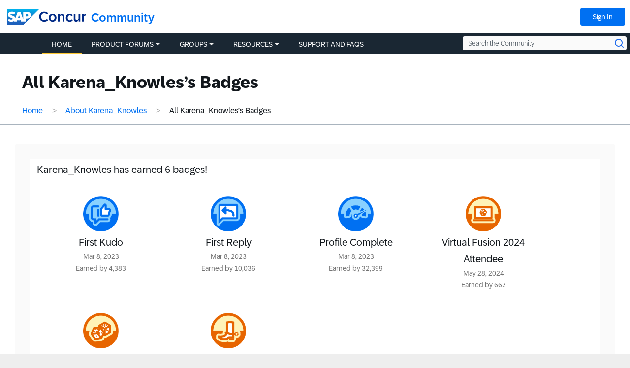

--- FILE ---
content_type: text/html;charset=UTF-8
request_url: https://community.concur.com/t5/badges/userbadgespage/user-id/78603/page/1
body_size: 25012
content:
<!DOCTYPE html><html prefix="og: http://ogp.me/ns#" dir="ltr" lang="en" class="no-js">
	<head>
	
	<title>
	All Karena_Knowles&rsquo;s Badges - SAP Concur Community
</title>
	
	
	<!-- Page Head Top Content -->

<link rel="shortcut icon" href="https://community.concur.com/html/@EA6D4DE3574ADB109E9A840C7C57C2A5/assets/favicon.ico"/>
<link rel="apple-touch-icon-precomposed" sizes="57x57" href="https://community.concur.com/html/@4EC7C9C5DA207D641501497F26E5751C/assets/apple-touch-icon-57x57.png" />
<link rel="apple-touch-icon-precomposed" sizes="114x114" href="https://community.concur.com/html/@BC80850C3C4DF63755598C8CD93E0848/assets/apple-touch-icon-114x114.png" />
<link rel="apple-touch-icon-precomposed" sizes="72x72" href="https://community.concur.com/html/@374DD9A10B17768453A7A483FFA317CD/assets/apple-touch-icon-72x72.png" />
<link rel="apple-touch-icon-precomposed" sizes="144x144" href="https://community.concur.com/html/@2FE4CC120CEF74D67D7EF16A6A8C01F3/assets/apple-touch-icon-144x144.png" />
<link rel="apple-touch-icon-precomposed" sizes="60x60" href="https://community.concur.com/html/@6AD16C266B65B713D6895D58601FC135/assets/apple-touch-icon-60x60.png" />
<link rel="apple-touch-icon-precomposed" sizes="120x120" href="https://community.concur.com/html/@7F05C266E85B7C503CD5BA749673837C/assets/apple-touch-icon-120x120.png" />
<link rel="apple-touch-icon-precomposed" sizes="76x76" href="https://community.concur.com/html/@A944FAA69CAB777125B4D2D123A04C0F/assets/apple-touch-icon-76x76.png" />
<link rel="apple-touch-icon-precomposed" sizes="152x152" href="https://community.concur.com/html/@CC57300F6AF461439FA938F3ED2DA104/assets/apple-touch-icon-152x152.png" />
<link rel="icon" type="image/png" href="https://community.concur.com/html/@E3C6B7F8F0485D9874F4E4F277778DE6/assets/favicon-196x196.png" sizes="196x196" />
<link rel="icon" type="image/png" href="https://community.concur.com/html/@9BF6D2F50BF95CF9B498918C55769E19/assets/favicon-96x96.png" sizes="96x96" />
<link rel="icon" type="image/png" href="https://community.concur.com/html/@58C176125D6093D29CB84598EC5E49A1/assets/favicon-32x32.png" sizes="32x32" />
<link rel="icon" type="image/png" href="https://community.concur.com/html/@32743EC50476E308734D48EA2D833F6D/assets/favicon-16x16.png" sizes="16x16" />
<link rel="icon" type="image/png" href="https://community.concur.com/html/@8C6D4215383FFB3939AD1601D6E42966/assets/favicon-128.png" sizes="128x128" />
<meta name="application-name" content="&nbsp;"/>
<meta name="msapplication-TileColor" content="#FFFFFF" />
<meta name="msapplication-TileImage" content="mstile-144x144.png" />
<meta name="msapplication-square70x70logo" content="mstile-70x70.png" />
<meta name="msapplication-square150x150logo" content="mstile-150x150.png" />
<meta name="msapplication-wide310x150logo" content="mstile-310x150.png" />
<meta name="msapplication-square310x310logo" content="mstile-310x310.png" />
<meta name="google-site-verification" content="U0TEGbwKOmQdeL9zSeMrSg9L4j9i0vwJSRHfziqbHco" />

<!-- TrustArc handles GDPR, this needs to load ASAP. -->
<!-- <script src=//consent.trustarc.com/notice?domain=concur.com&c=teconsent&js=nj&noticeType=bb&text=true></script> -->
<script src=//consent.trustarc.com/notice?domain=concur.com&c=teconsent&js=nj&noticeType=bb&text=true&gtm=1&cdn=1></script>

<!-- Loading jQuery -->
<script src="https://ajax.googleapis.com/ajax/libs/jquery/3.3.1/jquery.min.js"></script>
<link rel="stylesheet" href="https://ajax.googleapis.com/ajax/libs/jqueryui/1.12.1/themes/base/jquery-ui.css">
<script src="https://ajax.googleapis.com/ajax/libs/jqueryui/1.12.1/jquery-ui.min.js"></script>
<script src="https://community.concur.com/html/@B497507443EC4FD3DD53CFE58CDBFC19/assets/jquery.cookie.js"></script>



	
	
	
	<meta content="The primary objective of the SAP Concur Community is to serve as a peer-to-peer channel for SAP Concur customers from businesses and industries of" name="description"/><meta content="width=device-width, initial-scale=1.0, user-scalable=yes" name="viewport"/><meta content="noindex" name="robots"/><meta content="text/html; charset=UTF-8" http-equiv="Content-Type"/><link href="https://community.concur.com/t5/badges/userbadgespage/user-id/78603/page/1" rel="canonical"/>
	<meta content="128" property="og:image:width"/><meta content="https://community.concur.com/t5/image/serverpage/image-id/9436iCF1B016A2B7EBFD4/image-dimensions/150x150/image-coordinates/0%2C63%2C346%2C409?v=v2" property="og:image"/><meta content="profile" property="og:type"/><meta content="72" property="og:image:height"/><meta content="https://community.concur.com/t5/badges/userbadgespage/user-id/78603/page/1" property="og:url"/><meta content="Karena_Knowles" property="og:title"/><meta content="Karena_Knowles" property="profile:username"/>
	
	
	
	    
            	<link href="/skins/6763428/4b4328dcff2a10444c063c58ef54e36c/concur_skin.css" rel="stylesheet" type="text/css"/>
            
	

	
	
	
	
	<!-- Page Head Bottom Content -->

<script>

        <!-- Has no notice preference. -->

    var remote_ip_address = '3.145.40.28';
    var preference = '';
    // console.log('THE PREFERENCE IS ' + preference);
    
    function injectScripts(sources) {
        //console.log("injecting %s scripts", sources.length)
        sources.forEach(function (source) {
            var script = document.createElement('script');
            script.type = 'text/javascript';
            script.src = source;
            var head = document.getElementsByTagName('head')[0];
            head.append(script);
            //console.log("  injecting %s", source)
        });
    }

    // This forces a dynamically loaded script to load synchronously.
    //   This is used to prevent page flicker.
    function loadSynchronously(scripts) {
        //console.log("loadSynchro")

        for (var i = 0, len = scripts.length; i < len; i++) {
            //console.log("  injecting synchro %s", scripts[i]);
            var xhrObj = new XMLHttpRequest();
            xhrObj.open('GET', scripts[i], false);
            xhrObj.send(null);
            eval(xhrObj.responseText);
        }
    }


  // cookie preference of 0,1,2 are options though ":" added after because thats the way the variable is returning somehow
    if (preference === '2:' || preference === '' || preference === null || preference === undefined ) {
    // Defining utag_data here instead of "tealium-loader.js" because that JavaScript file
    //   is eval()'d below, causing the script to create a local `utag_data` instead of
    //   populating the global `window.utag_data` object.
    var utag_data = {};

    var sources = [
        // demandbase moved to syncroScript to solve for page blink
    ];

    // These scripts need to be run in order.
    var syncroScript = [
        'https://community.concur.com/html/@2ADCB4D4F1146502CF6CC1AE7EAC70B3/assets/tracking--VisitorAPI.js',
        'https://community.concur.com/html/@EF471194036E808F95CB9A3A2931A282/assets/tracking--at.js',
        'https://community.concur.com/html/@9FE2F8B96717892EA6A66F5C329A46FC/assets/tracking--keyword.js', // define function for adding QS_PID
        'https://community.concur.com/html/@457F9B6D8DE202971B6978215E7134C5/assets/tracking--tealium-loader.js', // now also contains "tracking--custom.utag.js"

        // Saving local versions of these files because of:
        //   Access to XMLHttpRequest ... has been blocked by CORS policy.
        '/html/assets/tracking--demandbase.js', // '//scripts.demandbase.com/adobeanalytics/4d7mpJHG.min.js'
        '//api.demandbase.com/api/v3/ip.json?key=cMPgQMqMk2GCukvfKSjDvyaAi6hysDbVs1EB5Qee&callback=Dmdbase_CDC.callback'

    ];

    injectScripts(sources);
    loadSynchronously(syncroScript);

}
</script>



    <script>
        ///////////////////////////////////////////////////
        // Add PID/CID to URLs pointing to go.concur.com //
        ///////////////////////////////////////////////////
        jQuery('document').ready(function () {

            // This recursive loop checks that a cookie value is set,
            //   and will give up after a specific amount of time.
            let increment = 250;
            let max_time = 3000;

            let pid_cid_looper = function (r) {
                //console.log('PID/CID loop %s', r)
                if (jQuery.cookie('qs_pid_last')) {
                    jQuery('.lia-quilt-blog-topic-message .lia-quilt-row-main a').each(function () {
                        var elem = jQuery(this)
                        if (elem.attr('href').match(/go\.concur\.com/)) {

                            // Blindly append PID/CID. May need to be aware of other querystring data later.
                            var url = elem.attr('href') + '?pid=' + jQuery.cookie('qs_pid_last') + '&cid=' + jQuery.cookie('qs_cid_last');
                            jQuery(this).attr('href', url);

                            // Class added to help future devs find how to edit this file again.
                            jQuery(this).addClass('pid_cid_added');
                        }
                    });
                    //console.log('PID/CID done')
                } else if (r > 0) {
                    //console.log('PID/CID lag %s', r)
                    setTimeout(pid_cid_looper, increment, r - 1)
                }
            }
            setTimeout(pid_cid_looper, increment, max_time / increment)
            //console.log('PID/CID start')
        });
    </script>

    <script>
        ///////////////////////////////////////////////////
        // Disable Khoros Image Lightbox Feature       //
        // (Only on Resources and Support/FAQs pages)  //
        ///////////////////////////////////////////////////
        (function() {
            console.log('[LIGHTBOX BLOCKER] Script loaded');
            
            // Function to check if we're on a Resources or Support/FAQs page
            function isResourcesOrSupportPage() {
                // Check breadcrumb navigation
                var breadcrumbLinks = document.querySelectorAll('.lia-breadcrumb a.lia-link-navigation');
                
                for (var i = 0; i < breadcrumbLinks.length; i++) {
                    var link = breadcrumbLinks[i];
                    var href = link.getAttribute('href') || '';
                    var text = link.textContent || link.innerText || '';
                    
                    // Check if breadcrumb contains Resources, Support, or FAQ
                    if (href.toLowerCase().indexOf('/resources/') > -1 ||
                        href.toLowerCase().indexOf('/support/') > -1 ||
                        href.toLowerCase().indexOf('/faqs/') > -1 ||
                        text.toLowerCase().indexOf('resources') > -1 ||
                        text.toLowerCase().indexOf('support') > -1 ||
                        text.toLowerCase().indexOf('faq') > -1) {
                        return true;
                    }
                }
                
                return false;
            }
            
            // Wait for DOM to be ready to check breadcrumbs
            function checkAndInitialize() {
                if (!isResourcesOrSupportPage()) {
                    console.log('[LIGHTBOX BLOCKER] Not on Resources/Support page, skipping initialization');
                    return;
                }
                
                console.log('[LIGHTBOX BLOCKER] On Resources/Support page, initializing blocker');
                initializeLightboxBlocker();
            }
            
            // Main lightbox blocker initialization
            function initializeLightboxBlocker() {
                // Use CAPTURE PHASE to intercept clicks BEFORE Angular handles them
                var blockImageClick = function(e) {
                    var target = e.target || e.srcElement;
                    
                    // Check if click is on an image or image wrapper
                    if (target.tagName === 'IMG' && 
                        (target.className.indexOf('lia-media-image') > -1 || 
                         target.hasAttribute('li-messages-message-image') ||
                         target.hasAttribute('li-bindable'))) {
                        
                        console.log('[LIGHTBOX BLOCKER] Blocked click on image');
                        e.stopPropagation();
                        e.stopImmediatePropagation();
                        e.preventDefault();
                        return false;
                    }
                    
                    // Check if click is on wrapper span
                    if ((target.className.indexOf('lia-inline-image-display-wrapper') > -1 ||
                         target.className.indexOf('lia-message-image-wrapper') > -1) &&
                        target.querySelector('img.lia-media-image')) {
                        
                        console.log('[LIGHTBOX BLOCKER] Blocked click on wrapper');
                        e.stopPropagation();
                        e.stopImmediatePropagation();
                        e.preventDefault();
                        return false;
                    }
                };
                
                // Add event listeners in CAPTURE phase (runs before Angular) - IMMEDIATELY
                document.addEventListener('click', blockImageClick, true);
                document.addEventListener('mousedown', blockImageClick, true);
                document.addEventListener('mouseup', blockImageClick, true);
                document.addEventListener('keydown', blockImageClick, true);
                document.addEventListener('keypress', blockImageClick, true);
                console.log('[LIGHTBOX BLOCKER] Capture phase listeners added');
                
                // Inject CSS immediately (no jQuery needed)
                var style = document.createElement('style');
                style.id = 'disable-image-lightbox';
                style.textContent = 
                    '.lia-media-image,' +
                    'img[li-messages-message-image],' +
                    'img[li-bindable],' +
                    '.lia-inline-image-display-wrapper,' +
                    '.lia-message-image-wrapper,' +
                    '.lia-inline-image-display-wrapper *,' +
                    '.lia-message-image-wrapper * {' +
                    '    cursor: default !important;' +
                    '    pointer-events: none !important;' +
                    '}' +
                    '.modal-imagelightbox,' +
                    '.lia-media-image-lightbox,' +
                    '.lia-lightbox-main-image,' +
                    '.modal-backdrop,' +
                    '[class*="lightbox"][class*="modal"] {' +
                    '    display: none !important;' +
                    '    opacity: 0 !important;' +
                    '    visibility: hidden !important;' +
                    '    pointer-events: none !important;' +
                    '}' +
                    'img.lia-media-image[role="button"],' +
                    'img[li-messages-message-image][role="button"] {' +
                    '    cursor: default !important;' +
                    '    pointer-events: none !important;' +
                    '}';
                document.head.appendChild(style);
                console.log('[LIGHTBOX BLOCKER] CSS injected');
                
                // Wait for jQuery to be available
                function waitForJQuery(callback) {
                    var jq = window.jQuery || window.LITHIUM && window.LITHIUM.jQuery;
                    if (jq) {
                        console.log('[LIGHTBOX BLOCKER] jQuery found, running callback');
                        callback(jq);
                    } else {
                        console.log('[LIGHTBOX BLOCKER] jQuery not ready, waiting...');
                        setTimeout(function() { waitForJQuery(callback); }, 100);
                    }
                }
                
                // When jQuery is ready
                waitForJQuery(function($) {
                    console.log('[LIGHTBOX BLOCKER] jQuery ready, initializing...');
                    
                    // Override the lightbox initialization
                    var checkLithium = setInterval(function() {
                        if (window.LITHIUM && window.LITHIUM.ImageLightbox) {
                            window.LITHIUM.ImageLightbox = function() {
                                console.log('[LIGHTBOX BLOCKER] ImageLightbox blocked');
                            };
                            clearInterval(checkLithium);
                            console.log('[LIGHTBOX BLOCKER] LITHIUM.ImageLightbox overridden');
                        }
                    }, 100);
                    
                    // Override AngularJS click directives for images
                    var checkAngular = setInterval(function() {
                        if (window.angular) {
                            var originalModule = angular.module;
                            angular.module = function() {
                                var module = originalModule.apply(this, arguments);
                                var originalDirective = module.directive;
                                
                                module.directive = function(name, factory) {
                                    if (name.indexOf('Image') > -1 || 
                                        name.indexOf('image') > -1 || 
                                        name.indexOf('lightbox') > -1 ||
                                        name.indexOf('Lightbox') > -1) {
                                        console.log('[LIGHTBOX BLOCKER] Blocking directive: ' + name);
                                        return module;
                                    }
                                    return originalDirective.apply(this, arguments);
                                };
                                
                                return module;
                            };
                            clearInterval(checkAngular);
                            console.log('[LIGHTBOX BLOCKER] Angular interceptor installed');
                        }
                    }, 100);
                    
                    // Function to clean up images
                    function cleanupImages() {
                        var count = 0;
                        $('img.lia-media-image, img[li-messages-message-image]').each(function() {
                            var $img = $(this);
                            
                            $img.removeAttr('role')
                                .removeAttr('tabindex')
                                .css('cursor', 'default')
                                .css('pointer-events', 'none');
                            
                            var clone = $img.clone(false);
                            $img.replaceWith(clone);
                            count++;
                        });
                        if (count > 0) {
                            console.log('[LIGHTBOX BLOCKER] Cleaned up ' + count + ' images');
                        }
                    }
                    
                    // Run cleanup multiple times
                    setTimeout(cleanupImages, 100);
                    setTimeout(cleanupImages, 500);
                    setTimeout(cleanupImages, 1000);
                    setTimeout(cleanupImages, 2000);
                    setTimeout(cleanupImages, 3000);
                    setTimeout(cleanupImages, 5000);
                    
                    // Hide any lightbox modals
                    setInterval(function() {
                        var $modals = $('.modal-imagelightbox, .lia-media-image-lightbox, .modal-backdrop, [class*="lightbox"]');
                        if ($modals.length > 0) {
                            $modals.hide().remove();
                            console.log('[LIGHTBOX BLOCKER] Removed lightbox modals');
                        }
                    }, 100);
                    
                    console.log('[LIGHTBOX BLOCKER] Initialization complete');
                });
            } // End of initializeLightboxBlocker
        
        // Wait for DOM to be ready before checking breadcrumbs
        if (document.readyState === 'loading') {
            document.addEventListener('DOMContentLoaded', checkAndInitialize);
        } else {
            // DOM is already ready
            checkAndInitialize();
        }
    })();
    </script>

<!-- Bing tag -->
<script> (function(w,d,t,r,u) { var f,n,i; w[u]=w[u]||[],f=function() { var o={ti:"259121642", enableAutoSpaTracking: true}; o.q=w[u],w[u]=new UET(o),w[u].push("pageLoad") }, n=d.createElement(t),n.src=r,n.async=1,n.onload=n.onreadystatechange=function() { var s=this.readyState; s&&s!=="loaded"&&s!=="complete"||(f(),n.onload=n.onreadystatechange=null) }, i=d.getElementsByTagName(t)[0],i.parentNode.insertBefore(n,i) }) (window,document,"script","//bat.bing.com/bat.js","uetq"); </script>

<!-- Google tag (gtag.js) -->
<script async src="https://www.googletagmanager.com/gtag/js?id=AW-1044530512"></script> <script> window.dataLayer = window.dataLayer || []; function gtag(){dataLayer.push(arguments);} gtag('js', new Date()); gtag('config', 'AW-1044530512'); </script>



<script type="text/javascript" src="/t5/scripts/129B3FAC03679C8B82A528EDDD4E9DDC/lia-scripts-head-min.js"></script><script language="javascript" type="text/javascript">
<!--
window.FileAPI = { jsPath: '/html/assets/js/vendor/ng-file-upload-shim/' };
LITHIUM.PrefetchData = {"Components":{},"commonResults":{}};
LITHIUM.DEBUG = false;
LITHIUM.CommunityJsonObject = {
  "Validation" : {
    "image.description" : {
      "min" : 0,
      "max" : 1000,
      "isoneof" : [ ],
      "type" : "string"
    },
    "tkb.toc_maximum_heading_level" : {
      "min" : 1,
      "max" : 6,
      "isoneof" : [ ],
      "type" : "integer"
    },
    "tkb.toc_heading_list_style" : {
      "min" : 0,
      "max" : 50,
      "isoneof" : [
        "disc",
        "circle",
        "square",
        "none"
      ],
      "type" : "string"
    },
    "blog.toc_maximum_heading_level" : {
      "min" : 1,
      "max" : 6,
      "isoneof" : [ ],
      "type" : "integer"
    },
    "tkb.toc_heading_indent" : {
      "min" : 5,
      "max" : 50,
      "isoneof" : [ ],
      "type" : "integer"
    },
    "blog.toc_heading_indent" : {
      "min" : 5,
      "max" : 50,
      "isoneof" : [ ],
      "type" : "integer"
    },
    "blog.toc_heading_list_style" : {
      "min" : 0,
      "max" : 50,
      "isoneof" : [
        "disc",
        "circle",
        "square",
        "none"
      ],
      "type" : "string"
    }
  },
  "User" : {
    "settings" : {
      "imageupload.legal_file_extensions" : "*.jpg;*.JPG;*.jpeg;*.JPEG;*.gif;*.GIF;*.png;*.PNG",
      "config.enable_avatar" : true,
      "integratedprofile.show_klout_score" : true,
      "layout.sort_view_by_last_post_date" : true,
      "layout.friendly_dates_enabled" : true,
      "profileplus.allow.anonymous.scorebox" : false,
      "tkb.message_sort_default" : "topicPublishDate",
      "layout.format_pattern_date" : "MMM d, yyyy",
      "config.require_search_before_post" : "off",
      "isUserLinked" : false,
      "integratedprofile.cta_add_topics_dismissal_timestamp" : -1,
      "layout.message_body_image_max_size" : 1000,
      "profileplus.everyone" : false,
      "integratedprofile.cta_connect_wide_dismissal_timestamp" : -1,
      "blog.toc_maximum_heading_level" : "",
      "integratedprofile.hide_social_networks" : false,
      "blog.toc_heading_indent" : "",
      "contest.entries_per_page_num" : 20,
      "layout.messages_per_page_linear" : 10,
      "integratedprofile.cta_manage_topics_dismissal_timestamp" : -1,
      "profile.shared_profile_test_group" : false,
      "integratedprofile.cta_personalized_feed_dismissal_timestamp" : -1,
      "integratedprofile.curated_feed_size" : 10,
      "contest.one_kudo_per_contest" : false,
      "integratedprofile.enable_social_networks" : false,
      "integratedprofile.my_interests_dismissal_timestamp" : -1,
      "profile.language" : "en",
      "layout.friendly_dates_max_age_days" : 31,
      "layout.threading_order" : "thread_ascending",
      "blog.toc_heading_list_style" : "disc",
      "useRecService" : false,
      "layout.module_welcome" : "<div class=\"lia-panel lia-panel-standard\">\r\n  <div>\r\n    <p><h3>Welcome to the SAP Concur Community!<\/h3><\/p>    \r\n    <p>We are glad you are here!<\/p>    \r\n    <p>The mission of this online community is to provide a peer-to-peer channel for customers and users of SAP Concur products.<\/p>\r\n    \r\n    <p>Please make sure to read the <a href=\"https://community.concur.com/t5/Introductions/SAP-Concur-Community-Guidelines/m-p/1#M1%2Fjump-to%2Ffirst-unread-message\">Participant Guidelines<\/a> and <a href=\"https://community.concur.com/t5/user/UserTermsOfServicePage\">Terms of Use<\/a>. Explore the different categories to find the information you're looking for or to start a conversation.<\/p>\r\n    \r\n    <p>Be sure to introduce yourself to your fellow Community peers! Let us know how you found out about SAP Concur Community or how long you've used SAP Concur.<\/p>    \r\n    <p>Fun facts are also welcome!<\/p>\r\n  <\/div>\r\n<\/div>",
      "imageupload.max_uploaded_images_per_upload" : 100,
      "imageupload.max_uploaded_images_per_user" : 1000,
      "integratedprofile.connect_mode" : "",
      "tkb.toc_maximum_heading_level" : "",
      "tkb.toc_heading_list_style" : "disc",
      "sharedprofile.show_hovercard_score" : true,
      "config.search_before_post_scope" : "community",
      "tkb.toc_heading_indent" : "",
      "p13n.cta.recommendations_feed_dismissal_timestamp" : -1,
      "imageupload.max_file_size" : 3072,
      "layout.show_batch_checkboxes" : false,
      "integratedprofile.cta_connect_slim_dismissal_timestamp" : -1
    },
    "isAnonymous" : true,
    "policies" : {
      "image-upload.process-and-remove-exif-metadata" : true
    },
    "registered" : false,
    "emailRef" : "",
    "id" : -1,
    "login" : "Anonymous User"
  },
  "Server" : {
    "communityPrefix" : "/marav43842",
    "nodeChangeTimeStamp" : 1768730818908,
    "tapestryPrefix" : "/t5",
    "deviceMode" : "DESKTOP",
    "responsiveDeviceMode" : "DESKTOP",
    "membershipChangeTimeStamp" : "0",
    "version" : "25.9",
    "branch" : "25.9-release",
    "showTextKeys" : false
  },
  "Config" : {
    "phase" : "prod",
    "integratedprofile.cta.reprompt.delay" : 30,
    "profileplus.tracking" : {
      "profileplus.tracking.enable" : false,
      "profileplus.tracking.click.enable" : false,
      "profileplus.tracking.impression.enable" : false
    },
    "app.revision" : "2510090750-sf1e8f9f84c-b19",
    "navigation.manager.community.structure.limit" : "1000"
  },
  "Activity" : {
    "Results" : [ ]
  },
  "NodeContainer" : {
    "viewHref" : "https://community.concur.com/t5/Top/ct-p/top",
    "description" : "",
    "id" : "top",
    "shortTitle" : "Top",
    "title" : "Top",
    "nodeType" : "category"
  },
  "Page" : {
    "skins" : [
      "concur_skin",
      "theme_base",
      "responsive_peak"
    ],
    "authUrls" : {
      "loginUrl" : "https://community.concur.com/t5/user/userloginpage?dest_url=https%3A%2F%2Fcommunity.concur.com%2Ft5%2Fbadges%2Fuserbadgespage%2Fuser-id%2F78603%2Fpage%2F1",
      "loginUrlNotRegistered" : "https://community.concur.com/t5/user/userloginpage?redirectreason=notregistered&dest_url=https%3A%2F%2Fcommunity.concur.com%2Ft5%2Fbadges%2Fuserbadgespage%2Fuser-id%2F78603%2Fpage%2F1",
      "loginUrlNotRegisteredDestTpl" : "https://community.concur.com/t5/user/userloginpage?redirectreason=notregistered&dest_url=%7B%7BdestUrl%7D%7D"
    },
    "name" : "UserBadgesPage",
    "rtl" : false,
    "object" : {
      "viewHref" : "/t5/user/viewprofilepage/user-id/78603",
      "id" : 78603,
      "page" : "UserBadgesPage",
      "type" : "User",
      "login" : "Karena_Knowles"
    }
  },
  "WebTracking" : {
    "Activities" : { },
    "path" : "Community:Home"
  },
  "Feedback" : {
    "targeted" : { }
  },
  "Seo" : {
    "markerEscaping" : {
      "pathElement" : {
        "prefix" : "@",
        "match" : "^[0-9][0-9]$"
      },
      "enabled" : false
    }
  },
  "TopLevelNode" : {
    "viewHref" : "https://community.concur.com/",
    "description" : "The primary objective of the SAP Concur Community is to serve as a peer-to-peer channel for SAP Concur customers from businesses and industries of all sizes worldwide. Here you can learn, share and network to get the most out of your SAP Concur solutions. End Users can get best practices in Support and FAQs, while Site Administrators will find a wealth of information and best practices organized around each stage of their journey within the Admin Resources section.",
    "id" : "marav43842",
    "shortTitle" : "Home",
    "title" : "SAP Concur Community",
    "nodeType" : "Community"
  },
  "Community" : {
    "viewHref" : "https://community.concur.com/",
    "integratedprofile.lang_code" : "en",
    "integratedprofile.country_code" : "US",
    "id" : "marav43842",
    "shortTitle" : "Home",
    "title" : "SAP Concur Community"
  },
  "CoreNode" : {
    "viewHref" : "https://community.concur.com/",
    "settings" : { },
    "description" : "The primary objective of the SAP Concur Community is to serve as a peer-to-peer channel for SAP Concur customers from businesses and industries of all sizes worldwide. Here you can learn, share and network to get the most out of your SAP Concur solutions. End Users can get best practices in Support and FAQs, while Site Administrators will find a wealth of information and best practices organized around each stage of their journey within the Admin Resources section.",
    "id" : "marav43842",
    "shortTitle" : "Home",
    "title" : "SAP Concur Community",
    "nodeType" : "Community",
    "ancestors" : [ ]
  }
};
LITHIUM.Components.RENDER_URL = "/t5/util/componentrenderpage/component-id/#{component-id}?render_behavior=raw";
LITHIUM.Components.ORIGINAL_PAGE_NAME = 'badges/UserBadgesPage';
LITHIUM.Components.ORIGINAL_PAGE_ID = 'UserBadgesPage';
LITHIUM.Components.ORIGINAL_PAGE_CONTEXT = '[base64]..';
LITHIUM.Css = {
  "BASE_DEFERRED_IMAGE" : "lia-deferred-image",
  "BASE_BUTTON" : "lia-button",
  "BASE_SPOILER_CONTAINER" : "lia-spoiler-container",
  "BASE_TABS_INACTIVE" : "lia-tabs-inactive",
  "BASE_TABS_ACTIVE" : "lia-tabs-active",
  "BASE_AJAX_REMOVE_HIGHLIGHT" : "lia-ajax-remove-highlight",
  "BASE_FEEDBACK_SCROLL_TO" : "lia-feedback-scroll-to",
  "BASE_FORM_FIELD_VALIDATING" : "lia-form-field-validating",
  "BASE_FORM_ERROR_TEXT" : "lia-form-error-text",
  "BASE_FEEDBACK_INLINE_ALERT" : "lia-panel-feedback-inline-alert",
  "BASE_BUTTON_OVERLAY" : "lia-button-overlay",
  "BASE_TABS_STANDARD" : "lia-tabs-standard",
  "BASE_AJAX_INDETERMINATE_LOADER_BAR" : "lia-ajax-indeterminate-loader-bar",
  "BASE_AJAX_SUCCESS_HIGHLIGHT" : "lia-ajax-success-highlight",
  "BASE_CONTENT" : "lia-content",
  "BASE_JS_HIDDEN" : "lia-js-hidden",
  "BASE_AJAX_LOADER_CONTENT_OVERLAY" : "lia-ajax-loader-content-overlay",
  "BASE_FORM_FIELD_SUCCESS" : "lia-form-field-success",
  "BASE_FORM_WARNING_TEXT" : "lia-form-warning-text",
  "BASE_FORM_FIELDSET_CONTENT_WRAPPER" : "lia-form-fieldset-content-wrapper",
  "BASE_AJAX_LOADER_OVERLAY_TYPE" : "lia-ajax-overlay-loader",
  "BASE_FORM_FIELD_ERROR" : "lia-form-field-error",
  "BASE_SPOILER_CONTENT" : "lia-spoiler-content",
  "BASE_FORM_SUBMITTING" : "lia-form-submitting",
  "BASE_EFFECT_HIGHLIGHT_START" : "lia-effect-highlight-start",
  "BASE_FORM_FIELD_ERROR_NO_FOCUS" : "lia-form-field-error-no-focus",
  "BASE_EFFECT_HIGHLIGHT_END" : "lia-effect-highlight-end",
  "BASE_SPOILER_LINK" : "lia-spoiler-link",
  "BASE_DISABLED" : "lia-link-disabled",
  "FACEBOOK_LOGOUT" : "lia-component-users-action-logout",
  "FACEBOOK_SWITCH_USER" : "lia-component-admin-action-switch-user",
  "BASE_FORM_FIELD_WARNING" : "lia-form-field-warning",
  "BASE_AJAX_LOADER_FEEDBACK" : "lia-ajax-loader-feedback",
  "BASE_AJAX_LOADER_OVERLAY" : "lia-ajax-loader-overlay",
  "BASE_LAZY_LOAD" : "lia-lazy-load"
};
LITHIUM.noConflict = true;
LITHIUM.useCheckOnline = false;
LITHIUM.RenderedScripts = [
  "Globals.js",
  "jquery.ui.draggable.js",
  "jquery.js",
  "Cache.js",
  "Namespace.js",
  "Dialog.js",
  "AjaxFeedback.js",
  "jquery.fileupload.js",
  "ActiveCast3.js",
  "jquery.ui.widget.js",
  "Sandbox.js",
  "jquery.ui.resizable.js",
  "jquery.position-toggle-1.0.js",
  "jquery.ajax-cache-response-1.0.js",
  "ForceLithiumJQuery.js",
  "ElementQueries.js",
  "DataHandler.js",
  "header-search.js",
  "jquery.clone-position-1.0.js",
  "jquery.appear-1.1.1.js",
  "ResizeSensor.js",
  "Tooltip.js",
  "Throttle.js",
  "PolyfillsAll.js",
  "Loader.js",
  "jquery.function-utils-1.0.js",
  "jquery.effects.slide.js",
  "Text.js",
  "PartialRenderProxy.js",
  "jquery.hoverIntent-r6.js",
  "Link.js",
  "SearchAutoCompleteToggle.js",
  "json2.js",
  "jquery.autocomplete.js",
  "DeferredImages.js",
  "SpoilerToggle.js",
  "InformationBox.js",
  "NoConflict.js",
  "Forms.js",
  "Video.js",
  "AutoComplete.js",
  "HelpIcon.js",
  "jquery.ui.core.js",
  "jquery.effects.core.js",
  "Events.js",
  "jquery.delayToggle-1.0.js",
  "jquery.tmpl-1.1.1.js",
  "Lithium.js",
  "jquery.ui.dialog.js",
  "Placeholder.js",
  "jquery.lithium-selector-extensions.js",
  "prism.js",
  "jquery.blockui.js",
  "jquery.iframe-transport.js",
  "jquery.tools.tooltip-1.2.6.js",
  "UserBadgesPage.js",
  "jquery.ui.mouse.js",
  "Components.js",
  "jquery.viewport-1.0.js",
  "jquery.iframe-shim-1.0.js",
  "SearchForm.js",
  "jquery.ui.position.js",
  "jquery.scrollTo.js",
  "Auth.js",
  "jquery.css-data-1.0.js",
  "jquery.placeholder-2.0.7.js",
  "LiModernizr.js",
  "ElementMethods.js",
  "jquery.json-2.6.0.js",
  "AjaxSupport.js"
];// -->
</script><script type="text/javascript" src="/t5/scripts/D60EB96AE5FF670ED274F16ABB044ABD/lia-scripts-head-min.js"></script></head>
	<body class="lia-user-status-anonymous UserBadgesPage lia-body" id="lia-body">
	
	
	<div id="D0F-195-7" class="ServiceNodeInfoHeader">
</div>
	
	
	
	

	<div class="lia-page">
		<center>
			
				
					
	
	<div class="MinimumWidthContainer">
		<div class="min-width-wrapper">
			<div class="min-width">		
				
						<div class="lia-content">
                            
							
							
							
		
    

	
		<div class="lia-inline-ajax-feedback">
			<div class="AjaxFeedback" id="ajaxFeedback"></div>
			
	

	

		</div>

	

	
        <div class="lia-quilt lia-quilt-user-badges-page lia-quilt-layout-one-column lia-top-quilt">
	<div class="lia-quilt-row lia-quilt-row-header">
		<div class="lia-quilt-column lia-quilt-column-24 lia-quilt-column-single lia-quilt-column-common-header">
			<div class="lia-quilt-column-alley lia-quilt-column-alley-single">
	
		
			<div class="lia-quilt lia-quilt-header lia-quilt-layout-header-new lia-component-quilt-header">
	<div class="lia-quilt-row lia-quilt-row-main-header">
		<div class="lia-quilt-column lia-quilt-column-24 lia-quilt-column-single lia-quilt-column-header-full">
			<div class="lia-quilt-column-alley lia-quilt-column-alley-single">
	
		
			<div class="header-navigation">
  <div class="header-navigation-logo">
    <a href="/" aria-label="SAP Concur Community home">
        <img src="https://community.concur.com/html/@F251B9A4D25E01E9F7D7061F1B97797C/assets/SAP_Concur_R_grad_blu.svg" alt="SAP Concur Community home"/>
    </a>
  </div>
  <div class="header-navigation-title"> 
    <span class="sap-blue"><a href="/">Community</a></span>
  </div>
</div>
		
	
	

	
		<div class="lia-header-actions">
			
		
			
		
			
		
			
		
			<a class="lia-link-navigation login-link lia-authentication-link lia-panel-dialog-trigger lia-panel-dialog-trigger-event-click lia-js-data-dialogKey-1163773681 lia-component-users-action-login" rel="nofollow" id="loginPageV2" href="https://community.concur.com/t5/user/userloginpage?dest_url=https%3A%2F%2Fcommunity.concur.com%2Ft5%2Fbadges%2Fuserbadgespage%2Fuser-id%2F78603%2Fpage%2F1">Sign In</a>
		
			
		
	
		</div>
	
	
</div>
		</div>
	</div><div class="lia-quilt-row lia-quilt-row-sub-header-nav-row">
		<div class="lia-quilt-column lia-quilt-column-24 lia-quilt-column-single lia-quilt-column-sub-header-nav">
			<div class="lia-quilt-column-alley lia-quilt-column-alley-single">
	
		<div class="lia-header-nav">
			
		
			 

<nav id="header-horizontal-nav" class="horizontal-nav"> <div class="slide-out-menu hidden-lg"> <div class="lia-slide-out-nav-menu lia-component-common-widget-slide-out-nav-menu"> <button li-bindable="" li-common-element-hook="navMenuTriggerElement" class="lia-slide-menu-trigger lia-slide-out-nav-menu-wrapper"> <div ng-non-bindable="" class="lia-slide-out-nav-menu-title"> Browse </div> </button> <li:common-slide-menu li-bindable="" trigger-element="navMenuTriggerElement" li-direction="left" style="display:none"> <div class="lia-quilt lia-quilt-navigation-slide-out-menu lia-quilt-layout-one-column"> <div class="lia-quilt-row lia-quilt-row-header"> <div class="lia-quilt-column lia-quilt-column-24 lia-quilt-column-single lia-quilt-column-common-header lia-mark-empty"> </div> </div><div class="lia-quilt-row lia-quilt-row-main"> <div class="lia-quilt-column lia-quilt-column-24 lia-quilt-column-single lia-quilt-column-main-content"> <div class="lia-quilt-column-alley lia-quilt-column-alley-single"> <li:community-navigation class="lia-component-community-widget-navigation" li-bindable="" li-instance="0" componentId="community.widget.navigation" mode="default"></li:community-navigation> </div> </div> </div><div class="lia-quilt-row lia-quilt-row-footer"> <div class="lia-quilt-column lia-quilt-column-24 lia-quilt-column-single lia-quilt-column-common-footer lia-mark-empty"> </div> </div> </div> </li:common-slide-menu> </div> <ul class="custom-sub-nav"> <li role="presentation" class="community-link"><a class="top-level-link" role="menuitem" href="/" aria-label="Home">Home</a></li> </ul> </div> <ul class="custom-sub-nav visible-lg-block" role="menubar"> <li role="presentation" class="community-link active"><a class="top-level-link" role="menuitem" href="/" aria-label="Home">Home</a></li> <li role="presentation" class="has-children nodeid-Forum "> <a role="menuitem" class="top-level-link menuitem" aria-haspopup="true" href="/t5/Product-Forums/ct-p/Forum" aria-label="Product Forums" tabindex="0">Product Forums</a> <ul class="header-sub-nav"> <li class="depth2 board:ConcurExpense"> <a href="/t5/Concur-Expense-Forum/bd-p/ConcurExpense" role="menuitem" class="nav-category selectable-link" aria-label="Concur Expense Forum" tabindex="0">Concur Expense Forum</a> </li> <li class="depth2 board:ConcurInvoice"> <a href="/t5/Concur-Invoice-Forum/bd-p/ConcurInvoice" role="menuitem" class="nav-category selectable-link" aria-label="Concur Invoice Forum" tabindex="0">Concur Invoice Forum</a> </li> <li class="depth2 board:ConcurTravel"> <a href="/t5/Concur-Travel-Forum/bd-p/ConcurTravel" role="menuitem" class="nav-category selectable-link" aria-label="Concur Travel Forum" tabindex="0">Concur Travel Forum</a> </li> <li class="depth2 board:RelatedProducts"> <a href="/t5/Additional-Products-Forum/bd-p/RelatedProducts" role="menuitem" class="nav-category selectable-link" aria-label="Additional Products Forum" tabindex="0">Additional Products Forum</a> </li> <li class="depth2 board:General"> <a href="/t5/General/bd-p/General" role="menuitem" class="nav-category selectable-link" aria-label="General" tabindex="0">General</a> </li> </ul> </li> <li role="presentation" class="has-children nodeid-groups "> <a role="menuitem" class="top-level-link menuitem" aria-haspopup="true" href="/t5/Groups/ct-p/groups" aria-label="Groups" tabindex="0">Groups</a> <ul class="header-sub-nav"> <li class="depth2"> <a href="/t5/Admin-Group/gh-p/useradmingroup" class="nav-board">Admin Group</a> </li> <li class="depth2 category:EventGroups"> <a href="/t5/Event-Groups/ct-p/EventGroups" role="menuitem" class="nav-category selectable-link" aria-label="Event Groups" tabindex="0">Event Groups</a> </li> <li class="depth2 category:FeaturedGroups"> <a href="/t5/Featured-Groups/ct-p/FeaturedGroups" role="menuitem" class="nav-category selectable-link" aria-label="Featured Groups" tabindex="0">Featured Groups</a> </li> <li class="depth2 category:IndustryGroups"> <a href="/t5/Industry-Groups/ct-p/IndustryGroups" role="menuitem" class="nav-category selectable-link" aria-label="Industry Groups" tabindex="0">Industry Groups</a> </li> <li class="depth2 category:WorldwideGroups"> <a href="/t5/International-Groups/ct-p/WorldwideGroups" role="menuitem" class="nav-category selectable-link" aria-label="International Groups" tabindex="0">International Groups</a> </li> <li class="depth2 grouphub:SAPConcurChampions"> <a href="/t5/SAP-Concur-Champions/cmp-p/grouphub%3ASAPConcurChampions" role="menuitem" class="nav-category selectable-link" aria-label="SAP Concur Champions" tabindex="0">SAP Concur Champions</a> </li> <li class="depth2 grouphub:DataServicesConnectionGroup"> <a href="/t5/Data-Services-Connection-Group/cmp-p/grouphub%3ADataServicesConnectionGroup" role="menuitem" class="nav-category selectable-link" aria-label="Data Services Connection Group" tabindex="0">Data Services Connection Group</a> </li> </ul> </li> <li role="presentation" class="has-children nodeid-Resources "> <a role="menuitem" class="top-level-link menuitem" aria-haspopup="true" href="/t5/Resources/ct-p/Resources" aria-label="Resources" tabindex="0">Resources</a> <ul class="header-sub-nav"> <li class="depth2 category:Blogs"> <a href="/t5/Admin-Resources/ct-p/Blogs" role="menuitem" class="nav-category selectable-link" aria-label="Admin Resources" tabindex="0">Admin Resources</a> </li> <li class="depth2 category:EndUserResources"> <a href="/t5/End-User-Resources/ct-p/EndUserResources" role="menuitem" class="nav-category selectable-link" aria-label="End User Resources" tabindex="0">End User Resources</a> </li> </ul> </li> <li role="presentation" class=" nodeid-Support "> <a role="menuitem" class="top-level-link menuitem" aria-haspopup="true" href="/t5/Support-and-FAQs/bg-p/Support" aria-label="Support and FAQs" tabindex="0">Support and FAQs</a> </li> </ul> </nav>
 

		
			<div id="lia-searchformV32" class="SearchForm lia-search-form-wrapper lia-mode-default lia-component-common-widget-search-form">
	

	
		<div class="lia-inline-ajax-feedback">
			<div class="AjaxFeedback" id="ajaxfeedback"></div>
			
	

	

		</div>

	

	
		<div id="searchautocompletetoggle">	
	
		

	
		<div class="lia-inline-ajax-feedback">
			<div class="AjaxFeedback" id="ajaxfeedback_0"></div>
			
	

	

		</div>

	

	
			
            <form enctype="multipart/form-data" class="lia-form lia-form-inline SearchForm" action="https://community.concur.com/t5/badges/userbadgespage.searchformv32.form.form" method="post" id="form" name="form"><div class="t-invisible"><input value="user-id/78603/page/1" name="t:ac" type="hidden"></input><input value="search/contributions/page" name="t:cp" type="hidden"></input><input value="[base64]" name="lia-form-context" type="hidden"></input><input value="UserBadgesPage:user-id/78603/page/1:searchformv32.form:" name="liaFormContentKey" type="hidden"></input><input value="yDZKQFNI0U/sd9X4pbUemqvQQZw=:H4sIAAAAAAAAALWSzUrDQBSFr4Wuigiib6DbiajdqAhFUISqweBaZibTNJpk4sxNEzc+ik8gvkQX7nwHH8CtKxfmzxJbwaTUVZhzw/nOmblP79COD+FAC6r40OAyQOWyCF0ZaMOkjtgrJgOp/NHONtER810sP9nfIkGtoCuVQ2hI+VAQpKHQqO67hEslPJcRRrUgPZaKlOOxKzx7wxIYhZtX487b+stnC5b60MnZ0junvkBY7d/QETU8GjiGlUYKnP0kRFguwEcFeAHBe02Dm0pyobWV+Wid0sbP9u7g4/G1BZCE8QWc1U3kpzapWoqZ+S+SvoMHgPQ+ypGVj/IoC2dlqHZ8CWZdV7xljUqszZa43voPYNHkFE7qGkdaqKrl1Pm7wEqmV59gcYjGkQOJP25h6jyJnOlzRv4DUURusIWhknbEsWo5K002vhzNufG1WHmDLwdzh8gDBQAA" name="t:formdata" type="hidden"></input></div>
	
	

	

	

	
		<div class="lia-inline-ajax-feedback">
			<div class="AjaxFeedback" id="feedback"></div>
			
	

	

		</div>

	

	

	

	


	
	<input value="fGl28j-TKQYQY5To7Dz0qsc9cQrv715UDlx9rqxH4I4." name="lia-action-token" type="hidden"></input>
	
	<input value="form" id="form_UIDform" name="form_UID" type="hidden"></input>
	<input value="" id="form_instance_keyform" name="form_instance_key" type="hidden"></input>
	
                

                
                    
                

                <span class="lia-search-input-wrapper">
                    <span class="lia-search-input-field">
                        <span class="lia-button-wrapper lia-button-wrapper-secondary lia-button-wrapper-searchForm-action"><input value="searchForm" name="submitContextX" type="hidden"></input><input class="lia-button lia-button-secondary lia-button-searchForm-action" value="Search" id="submitContext" name="submitContext" type="submit"></input></span>

                        <input placeholder="Search the Community" aria-label="Search the Community" title="Search the Community" class="lia-form-type-text lia-autocomplete-input search-input lia-search-input-message" value="" id="messageSearchField_0" name="messageSearchField" type="text"></input>
                        <input placeholder="Search the Community" aria-label="Search the Community" title="Search the Community" class="lia-form-type-text lia-autocomplete-input search-input lia-search-input-tkb-article lia-js-hidden" value="" id="messageSearchField_1" name="messageSearchField_0" type="text"></input>
                        

	
		<input placeholder="Search users" ng-non-bindable="" title="Enter a user name or rank" class="lia-form-type-text UserSearchField lia-search-input-user search-input lia-js-hidden lia-autocomplete-input" aria-label="Enter a user name or rank" value="" id="userSearchField" name="userSearchField" type="text"></input>
	

	


                        <input placeholder="Enter a keyword to search within the private messages" title="Enter a search word" class="lia-form-type-text NoteSearchField lia-search-input-note search-input lia-js-hidden lia-autocomplete-input" aria-label="Enter a search word" value="" id="noteSearchField_0" name="noteSearchField" type="text"></input>
						<input title="Enter a search word" class="lia-form-type-text ProductSearchField lia-search-input-product search-input lia-js-hidden lia-autocomplete-input" aria-label="Enter a search word" value="" id="productSearchField" name="productSearchField" type="text"></input>
                        <input class="lia-as-search-action-id" name="as-search-action-id" type="hidden"></input>
                    </span>
                </span>
                

                <span class="lia-cancel-search">cancel</span>

                
            
</form>
		
			<div class="search-autocomplete-toggle-link lia-js-hidden">
				<span>
					<a class="lia-link-navigation auto-complete-toggle-on lia-link-ticket-post-action lia-component-search-action-enable-auto-complete" data-lia-action-token="e_DhkYFl48puEeI8SgTlJGG0nHmNcpXRrUV-GWxl3VE." rel="nofollow" id="enableAutoComplete" href="https://community.concur.com/t5/badges/userbadgespage.enableautocomplete:enableautocomplete?t:ac=user-id/78603/page/1&amp;t:cp=action/contributions/searchactions">Turn on suggestions</a>					
					<span class="HelpIcon">
	<a class="lia-link-navigation help-icon lia-tooltip-trigger" role="button" aria-label="Help Icon" id="link" href="#"><span class="lia-img-icon-help lia-fa-icon lia-fa-help lia-fa" alt="Auto-suggest helps you quickly narrow down your search results by suggesting possible matches as you type." aria-label="Help Icon" role="img" id="display"></span></a><div role="alertdialog" class="lia-content lia-tooltip-pos-bottom-left lia-panel-tooltip-wrapper" id="link_0-tooltip-element"><div class="lia-tooltip-arrow"></div><div class="lia-panel-tooltip"><div class="content">Auto-suggest helps you quickly narrow down your search results by suggesting possible matches as you type.</div></div></div>
</span>
				</span>
			</div>
		

	

	

	
	
	
</div>
		
	<div class="spell-check-showing-result">
		Showing results for <span class="lia-link-navigation show-results-for-link lia-link-disabled" aria-disabled="true" id="showingResult"></span>
		

	</div>
	<div>
		
		<span class="spell-check-search-instead">
			Search instead for <a class="lia-link-navigation search-instead-for-link" rel="nofollow" id="searchInstead" href="#"></a>
		</span>

	</div>
	<div class="spell-check-do-you-mean lia-component-search-widget-spellcheck">
		Did you mean: <a class="lia-link-navigation do-you-mean-link" rel="nofollow" id="doYouMean" href="#"></a>
	</div>

	

	

	


	
</div>
		
	
		</div>
	
	

	
		
			
		
	
	
</div>
		</div>
	</div><div class="lia-quilt-row lia-quilt-row-sub-header-banner">
		<div class="lia-quilt-column lia-quilt-column-24 lia-quilt-column-single lia-quilt-column-sub-header-banner lia-mark-empty">
			
		</div>
	</div><div class="lia-quilt-row lia-quilt-row-sub-header">
		<div class="lia-quilt-column lia-quilt-column-24 lia-quilt-column-single lia-quilt-column-sub-header-main">
			<div class="lia-quilt-column-alley lia-quilt-column-alley-single">
	
		<div class="hero-wrapper">
			
		
			<h1 class="PageTitle lia-component-common-widget-page-title"><span class="lia-link-navigation lia-link-disabled" aria-disabled="true" id="link_1">All Karena_Knowles&rsquo;s Badges</span></h1>
		
			<div aria-label="breadcrumbs" role="navigation" class="BreadCrumb crumb-line lia-breadcrumb lia-component-common-widget-breadcrumb">
	<ul role="list" id="list" class="lia-list-standard-inline">
	
		
			<li class="lia-breadcrumb-node crumb">
				<a class="lia-link-navigation crumb-community lia-breadcrumb-community lia-breadcrumb-forum" id="link_2" href="/">Home</a>
			</li>
			
				<li aria-hidden="true" class="lia-breadcrumb-seperator crumb-community lia-breadcrumb-community lia-breadcrumb-forum">
				  
          		  		<span class="separator">:</span>
          		  
				</li>
			
		
			<li class="lia-breadcrumb-node crumb">
				<a class="lia-link-navigation" id="link_3" href="/t5/user/viewprofilepage/user-id/78603">About Karena_Knowles</a>
			</li>
			
				<li aria-hidden="true" class="lia-breadcrumb-seperator ">
				  
          		  		<span class="separator">:</span>
          		  
				</li>
			
		
			<li class="lia-breadcrumb-node crumb final-crumb">
				<span class="lia-link-navigation child-thread lia-link-disabled" aria-disabled="true" id="link_4">All Karena_Knowles&rsquo;s Badges</span>
			</li>
			
		
	
</ul>
</div>
		
			
    

		
	
		</div>
	
	
</div>
		</div>
	</div><div class="lia-quilt-row lia-quilt-row-feedback">
		<div class="lia-quilt-column lia-quilt-column-24 lia-quilt-column-single lia-quilt-column-feedback">
			<div class="lia-quilt-column-alley lia-quilt-column-alley-single">
	
		
			
	

	

		
			
        
        
	

	

    
		
			
		
	
	
</div>
		</div>
	</div>
</div>
		
	
	

	
		<div class="lia-page-header">
			
		
			
		
			<h1 class="PageTitle lia-component-common-widget-page-title"><span class="lia-link-navigation lia-link-disabled" aria-disabled="true" id="link_5">All Karena_Knowles&rsquo;s Badges</span></h1>
		
	
		</div>
	
	
</div>
		</div>
	</div><div class="lia-quilt-row lia-quilt-row-main">
		<div class="lia-quilt-column lia-quilt-column-24 lia-quilt-column-single lia-quilt-column-main-content">
			<div class="lia-quilt-column-alley lia-quilt-column-alley-single">
	
		
			
                <div class="lia-component-badges-list" id="lia_1768730874403">
                    
                    <div class="lia-panel lia-panel-header-centered-no-bar">
	<div class="lia-decoration-border">
		<div class="lia-decoration-border-top"><div> </div></div>
		<div class="lia-decoration-border-content">
			<div>
				
					<div class="lia-panel-heading-bar-wrapper">
						<div class="lia-panel-heading-bar">
							<span aria-level="3" role="heading" class="lia-panel-heading-bar-title">
								
                            Karena_Knowles has earned 6 badges!
                        
							</span>
						</div>
					</div>
				
				<div class="lia-panel-content-wrapper">
					<div class="lia-panel-content">
						
                            
	<ul role="list" id="list_0" class="lia-list-tile">
	
		
			<li>
				
	<div class="lia-user-badge-display-card">
		<div class="lia-user-badge-display-frame">
			<div class="lia-user-badge-display-frame-front lia-user-badge-frame-card">
				
	<div class="lia-user-badge-display">
		<span class="lia-link-navigation lia-link-disabled" aria-disabled="true" id="link_6"><img title="First Kudo" alt="First Kudo" tabindex="0" id="display_0" src="/html/@5F1F71CF48F56CCEC2DCD467FAEB28C1/badge_icons/First%20Kudo_Large.png"/></span>
		<div class="lia-user-badge-attributes">
			
				
		<div class="lia-user-badge-name">
			First Kudo
		</div>
	
			
			
				
		<div class="lia-user-badge-date">
			<span class="DateTime">
    

	
		
		
		<span class="local-date">‎Mar 8, 2023</span>
	
	

	
	
	
	
	
	
	
	
	
	
	
	
</span>
		</div>
	
			
			
				
		<div class="lia-badge-participants-count">
			Earned by 4,383
		</div>
	
			
		</div>
	</div>

	
	
	
	

			</div>
			<div class="lia-user-badge-display-frame-back lia-user-badge-frame-card">
				<div class="lia-user-badge-description">
					<div>
						You have received your first kudo for content that was helpful, well-formed, insightful or otherwise generally valuable. Way to go!
					</div>
				</div>
					
			</div>
		</div>
	</div>

			</li>
		
			<li>
				
	<div class="lia-user-badge-display-card">
		<div class="lia-user-badge-display-frame">
			<div class="lia-user-badge-display-frame-front lia-user-badge-frame-card">
				
	<div class="lia-user-badge-display">
		<span class="lia-link-navigation lia-link-disabled" aria-disabled="true" id="link_7"><img title="First Reply" alt="First Reply" tabindex="0" id="display_1" src="/html/@61D58DA98D845E68F12C625A0590EE9F/badge_icons/First%20Reply_Large.png"/></span>
		<div class="lia-user-badge-attributes">
			
				
		<div class="lia-user-badge-name">
			First Reply
		</div>
	
			
			
				
		<div class="lia-user-badge-date">
			<span class="DateTime">
    

	
		
		
		<span class="local-date">‎Mar 8, 2023</span>
	
	

	
	
	
	
	
	
	
	
	
	
	
	
</span>
		</div>
	
			
			
				
		<div class="lia-badge-participants-count">
			Earned by 10,036
		</div>
	
			
		</div>
	</div>

	
	
	
	

			</div>
			<div class="lia-user-badge-display-frame-back lia-user-badge-frame-card">
				<div class="lia-user-badge-description">
					<div>
						You have posted your first reply to the community. Posting replies is the best way to get involved. We look forward to your next contributions!
					</div>
				</div>
					
			</div>
		</div>
	</div>

			</li>
		
			<li>
				
	<div class="lia-user-badge-display-card">
		<div class="lia-user-badge-display-frame">
			<div class="lia-user-badge-display-frame-front lia-user-badge-frame-card">
				
	<div class="lia-user-badge-display">
		<span class="lia-link-navigation lia-link-disabled" aria-disabled="true" id="link_8"><img title="Profile Complete" alt="Profile Complete" tabindex="0" id="display_2" src="/html/@BF10F93E9CB183EAB3CD5B2ABD0430F6/badge_icons/Profile%20Comlete_Large.png"/></span>
		<div class="lia-user-badge-attributes">
			
				
		<div class="lia-user-badge-name">
			Profile Complete
		</div>
	
			
			
				
		<div class="lia-user-badge-date">
			<span class="DateTime">
    

	
		
		
		<span class="local-date">‎Mar 8, 2023</span>
	
	

	
	
	
	
	
	
	
	
	
	
	
	
</span>
		</div>
	
			
			
				
		<div class="lia-badge-participants-count">
			Earned by 32,399
		</div>
	
			
		</div>
	</div>

	
	
	
	

			</div>
			<div class="lia-user-badge-display-frame-back lia-user-badge-frame-card">
				<div class="lia-user-badge-description">
					<div>
						
					</div>
				</div>
					
			</div>
		</div>
	</div>

			</li>
		
			<li>
				
	<div class="lia-user-badge-display-card">
		<div class="lia-user-badge-display-frame">
			<div class="lia-user-badge-display-frame-front lia-user-badge-frame-card">
				
	<div class="lia-user-badge-display">
		<span class="lia-link-navigation lia-link-disabled" aria-disabled="true" id="link_9"><img title="Virtual Fusion 2024 Attendee" alt="Virtual Fusion 2024 Attendee" tabindex="0" id="display_3" src="/html/@594F234C2F8562C9E19CF1025ACEFA80/badge_icons/Virtual%20Fusion%202024%20Attendee_Large.png"/></span>
		<div class="lia-user-badge-attributes">
			
				
		<div class="lia-user-badge-name">
			Virtual Fusion 2024 Attendee
		</div>
	
			
			
				
		<div class="lia-user-badge-date">
			<span class="DateTime">
    

	
		
		
		<span class="local-date">‎May 28, 2024</span>
	
	

	
	
	
	
	
	
	
	
	
	
	
	
</span>
		</div>
	
			
			
				
		<div class="lia-badge-participants-count">
			Earned by 662
		</div>
	
			
		</div>
	</div>

	
	
	
	

			</div>
			<div class="lia-user-badge-display-frame-back lia-user-badge-frame-card">
				<div class="lia-user-badge-description">
					<div>
						
					</div>
				</div>
					
			</div>
		</div>
	</div>

			</li>
		
			<li>
				
	<div class="lia-user-badge-display-card">
		<div class="lia-user-badge-display-frame">
			<div class="lia-user-badge-display-frame-front lia-user-badge-frame-card">
				
	<div class="lia-user-badge-display">
		<span class="lia-link-navigation lia-link-disabled" aria-disabled="true" id="link_10"><img title="Concur Fusion 2024 Attendee" alt="Concur Fusion 2024 Attendee" tabindex="0" id="display_4" src="/html/@468AD1F74DBCC1797936083BCF6A3683/badge_icons/Concur%20Fusion%202024%20Attendee_Large.png"/></span>
		<div class="lia-user-badge-attributes">
			
				
		<div class="lia-user-badge-name">
			Concur Fusion 2024 Attendee
		</div>
	
			
			
				
		<div class="lia-user-badge-date">
			<span class="DateTime">
    

	
		
		
		<span class="local-date">‎Apr 19, 2024</span>
	
	

	
	
	
	
	
	
	
	
	
	
	
	
</span>
		</div>
	
			
			
				
		<div class="lia-badge-participants-count">
			Earned by 1,914
		</div>
	
			
		</div>
	</div>

	
	
	
	

			</div>
			<div class="lia-user-badge-display-frame-back lia-user-badge-frame-card">
				<div class="lia-user-badge-description">
					<div>
						
					</div>
				</div>
					
			</div>
		</div>
	</div>

			</li>
		
			<li>
				
	<div class="lia-user-badge-display-card">
		<div class="lia-user-badge-display-frame">
			<div class="lia-user-badge-display-frame-front lia-user-badge-frame-card">
				
	<div class="lia-user-badge-display">
		<span class="lia-link-navigation lia-link-disabled" aria-disabled="true" id="link_11"><img title="Concur Fusion 2023 Attendee" alt="Concur Fusion 2023 Attendee" tabindex="0" id="display_5" src="/html/@C008EA0CA71DF29EB4AA498539624528/badge_icons/Concur%20Fusion%202023%20Attendee_Large.png"/></span>
		<div class="lia-user-badge-attributes">
			
				
		<div class="lia-user-badge-name">
			Concur Fusion 2023 Attendee
		</div>
	
			
			
				
		<div class="lia-user-badge-date">
			<span class="DateTime">
    

	
		
		
		<span class="local-date">‎Mar 16, 2023</span>
	
	

	
	
	
	
	
	
	
	
	
	
	
	
</span>
		</div>
	
			
			
				
		<div class="lia-badge-participants-count">
			Earned by 465
		</div>
	
			
		</div>
	</div>

	
	
	
	

			</div>
			<div class="lia-user-badge-display-frame-back lia-user-badge-frame-card">
				<div class="lia-user-badge-description">
					<div>
						
					</div>
				</div>
					
			</div>
		</div>
	</div>

			</li>
		
	
</ul>

                        
					</div>
				</div>
			</div>
		</div>
		<div class="lia-decoration-border-bottom"><div> </div></div>
	</div>
</div>
                </div>
            
		
	
	
</div>
		</div>
	</div><div class="lia-quilt-row lia-quilt-row-footer">
		<div class="lia-quilt-column lia-quilt-column-24 lia-quilt-column-single lia-quilt-column-common-footer">
			<div class="lia-quilt-column-alley lia-quilt-column-alley-single">
	
		
			<div class="lia-quilt lia-quilt-footer lia-quilt-layout-footer lia-component-quilt-footer">
	<div class="lia-quilt-row lia-quilt-row-main">
		<div class="lia-quilt-column lia-quilt-column-24 lia-quilt-column-single lia-quilt-column-icons">
			<div class="lia-quilt-column-alley lia-quilt-column-alley-single">
	
		
			<div class="custom-footer">
        <div class="custom-footer-box">
            <div class="custom-footer-box-links">
                <span>SAP Concur Community</span>
                <ul>
                    <!-- <li><a href="/t5/Announcements/bd-p/Announcements">Announcements</a></li> -->
                    <li><a href="/t5/Announcements/SAP-Concur-Community-Participant-Guidelines/m-p/27502">Rules of Engagement</a></li>
                    <li><a href="/t5/Community-FAQs/bg-p/CommunityFAQs">Community FAQs</a></li>
                    <li><a href="/t5/Support-and-FAQs/bg-p/Support">Support and FAQs</a></li>
                </ul>
              </div>
              <div class="custom-footer-box-links">
                <span>SAP Concur</span><!-- SAP Concur -->
                <ul>   
                    <li><a href="https://www.concursolutions.com/" target="_blank">Access SAP Concur Solutions  <span class="lia-fa lia-fa-external-link"></span></a></li> 
                    <li><a href="https://www.concur.com/" target="_blank">Concur.com</a></li>
                    <li><a href="https://www.concur.com/en-us/all-products-page" target="_blank">Concur Products</a></li>
                    <li><a href="https://www.concur.com/en-us/contact" target="_blank">Contact Sales</a></li>
                </ul>
            </div>
            <div class="custom-footer-box-links">
                <span>SAP</span>
                <ul>
                    <li><a href="https://www.sap.com/index.html" target="_blank">SAP.com</a></li>
                    <li><a href="https://www.sap.com/products.html" target="_blank">SAP Products</a></li>
                    <li><a href="https://community.sap.com" target="_blank">SAP Community</a></li>
                </ul>
            </div>
            <div class="custom-footer-box-links">
                <span>Additional Resources</span>
                <ul>
                    <li><a href="https://open.concur.com/" target="_blank">Service Status (Concur Open)</a></li>                 
                    <li><a href="https://learning.sap.com/products/intelligent-spend-management/concur" target="_blank">SAP Concur Learning</a></li>
                </ul>
            </div>

            <div class="custom-footer-copyright">
                <div class="copyright-content">
                        <div>&copy; Copyright 2026 Concur Technologies, Inc. All rights reserved.</div><span><a href="https://www.concur.com/en-us/privacy-policy" target="_blank">Privacy Policy</a></span>|<span><a href="https://www.concur.com/en-us/termsofuse" target="_blank">Terms of Use</a></span>|<span><a href="https://www.concur.com/do-not-sell" target="_blank">Do Not Share/Sell My Personal Information</a></span>|<span id="teconsent" consent="undefined" style="display: inline;"></span>
                </div>

                
            </div>
<div class="LithiumLogo lia-component-common-widget-lithium-logo">
	<a class="lia-link-navigation lia-powered-by-khoros-logo" alt="Powered by Khoros" title="Social CRM &amp; Community Solutions Powered by Khoros" target="_blank" rel="noopener" id="link_a46dde3d532e81" href="https://khoros.com/powered-by-khoros"><img class="lia-img-powered-by-khoros lia-fa-powered lia-fa-by lia-fa-khoros" title="Social CRM &amp; Community Solutions Powered by Khoros" alt="Powered by Khoros" aria-label="Social CRM &amp; Community Solutions Powered by Khoros" id="display_a46dde3d532e81" src="/skins/images/A3C971F88E9F5F2F8DC3890312628E67/responsive_peak/images/powered_by_khoros.svg"/></a>
</div>        </div>
        
<li:common-scroll-to class="lia-component-common-widget-scroll-to" li-bindable="" li-instance="0" componentId="common.widget.scroll-to" id="common.widget.scroll-to" skipInlineEditMode="true" mode="default"></li:common-scroll-to>    </div>

		
			
		
	
	
</div>
		</div>
	</div><div class="lia-quilt-row lia-quilt-row-theme-scripts">
		<div class="lia-quilt-column lia-quilt-column-24 lia-quilt-column-single lia-quilt-column-ui-scripts">
			<div class="lia-quilt-column-alley lia-quilt-column-alley-single lia-mark-empty">
	
		
			
		
			
		
	
	
</div>
		</div>
	</div>
</div>
		
	
	
</div>
		</div>
	</div>
</div>
    

	

	



	
						</div>
					
			</div>								
		</div>
	</div>

				
			
		</center>
	</div>
	
	
	
	
	<script src="https://community.concur.com/html/@816A9DB981786A4AD45BC95740A2F835/assets/custom.registrationText.js" type="text/javascript"></script>
<script type="text/javascript" src="https://community.concur.com/html/@99299473E0898C88E6052705B37B060D/assets/custom.cookiePageRefresh.js"></script>


<!--BEGIN QUALTRICS WEBSITE FEEDBACK SNIPPET-->
<script type='text/javascript'>
(function(){var g=function(e,h,f,g){
this.get=function(a){for(var a=a+"=",c=document.cookie.split(";"),b=0,e=c.length;b<e;b++){for(var d=c[b];" "==d.charAt(0);)d=d.substring(1,d.length);if(0==d.indexOf(a))return d.substring(a.length,d.length)}return null};
this.set=function(a,c){var b="",b=new Date;b.setTime(b.getTime()+6048E5);b="; expires="+b.toGMTString();document.cookie=a+"="+c+b+"; path=/; "};
this.check=function(){var a=this.get(f);if(a)a=a.split(":");else if(100!=e)"v"==h&&(e=Math.random()>=e/100?0:100),a=[h,e,0],this.set(f,a.join(":"));else return!0;var c=a[1];if(100==c)return!0;switch(a[0]){case "v":return!1;case "r":return c=a[2]%Math.floor(100/c),a[2]++,this.set(f,a.join(":")),!c}return!0};
this.go=function(){if(this.check()){var a=document.createElement("script");a.type="text/javascript";a.src=g;document.body&&document.body.appendChild(a)}};
this.start=function(){var t=this;"complete"!==document.readyState?window.addEventListener?window.addEventListener("load",function(){t.go()},!1):window.attachEvent&&window.attachEvent("onload",function(){t.go()}):t.go()};};
try{(new g(100,"r","QSI_S_ZN_7P6EIQHtal5ZVWZ","https://zn7p6eiqhtal5zvwz-sapinsights.siteintercept.qualtrics.com/SIE/?Q_ZID=ZN_7P6EIQHtal5ZVWZ")).start()}catch(i){}})();
</script><div id='ZN_7P6EIQHtal5ZVWZ'><!--DO NOT REMOVE-CONTENTS PLACED HERE--></div>
<!--END WEBSITE FEEDBACK SNIPPET-->



   

	
	
	<script type="text/javascript">
	new Image().src = ["/","b","e","a","c","o","n","/","8","3","8","4","5","1","3","5","1","0","7","_","1","7","6","8","7","3","0","8","7","4","5","0","9",".","g","i","f"].join("");
</script>
<script type="text/javascript" src="/t5/scripts/D1ADE0576DD5396F7FE224FF664AC505/lia-scripts-angularjs-min.js"></script><script language="javascript" type="text/javascript">
<!--

LITHIUM.AngularSupport.setOptions({
  "useCsp" : true,
  "useNg2" : false,
  "coreModuleDeps" : [
    "li.directives.common.slide-menu",
    "li.directives.community.navigation",
    "li.directives.common.scroll-to",
    "li.directives.common.non-bindable"
  ],
  "debugEnabled" : false
});
LITHIUM.AngularSupport.initGlobal(angular);// -->
</script><script type="text/javascript" src="/t5/scripts/CB38B746E442FB514260C0834EC7DD23/lia-scripts-angularjsModules-min.js"></script><script language="javascript" type="text/javascript">
<!--
LITHIUM.AngularSupport.init();LITHIUM.Globals.restoreGlobals(['define', '$', 'jQuery', 'angular']);// -->
</script><script type="text/javascript" src="/t5/scripts/C1D0FDEB5D557CE5FA1EFA105E95A13F/lia-scripts-common-min.js"></script><script type="text/javascript" src="/t5/scripts/20D291A3F390619D86609449E2CC7F94/lia-scripts-body-min.js"></script><script type="text/javascript" src="/plugin/js/standalone/common/header-search.js"></script><script language="javascript" type="text/javascript">
<!--
LITHIUM.Sandbox.restore();
LITHIUM.jQuery.fn.cssData.defaults = {"dataPrefix":"lia-js-data","pairDelimeter":"-","prefixDelimeter":"-"};
LITHIUM.CommunityJsonObject.User.policies['forums.action.message-view.batch-messages.allow'] = false;
LITHIUM.InformationBox({"updateFeedbackEvent":"LITHIUM:updateAjaxFeedback","componentSelector":"#informationbox","feedbackSelector":".InfoMessage"});
LITHIUM.AjaxSupport.defaultAjaxFeedbackHtml = "<div class=\"lia-inline-ajax-feedback lia-component-common-widget-ajax-feedback\">\n\t\t\t<div class=\"AjaxFeedback\" id=\"ajaxFeedback_a46dde3771edb0\"><\/div>\n\t\t\t\n\t\n\n\t\n\n\t\t<\/div>";
LITHIUM.AjaxSupport.defaultAjaxErrorHtml = "<span id=\"feedback-errorfeedback_a46dde3785ad25\"> <\/span>\n\n\t\n\t\t<div class=\"InfoMessage lia-panel-feedback-inline-alert lia-component-common-widget-feedback\" id=\"feedback_a46dde3785ad25\">\n\t\t\t<div role=\"alert\" class=\"lia-text\">\n\t\t\t\t\n\n\t\t\t\t\n\t\t\t\t\t<p ng-non-bindable=\"\" tabindex=\"0\">\n\t\t\t\t\t\tSorry, unable to complete the action you requested.\n\t\t\t\t\t<\/p>\n\t\t\t\t\n\n\t\t\t\t\n\n\t\t\t\t\n\n\t\t\t\t\n\t\t\t<\/div>\n\n\t\t\t\n\t\t<\/div>";
LITHIUM.AjaxSupport({"ajaxOptionsParam":{"event":"LITHIUM:lightboxRenderComponent","parameters":{"componentParams":"{\n  \"triggerSelector\" : {\n    \"value\" : \"#loginPageV2\",\n    \"class\" : \"lithium.util.css.CssSelector\"\n  }\n}","componentId":"authentication.widget.login-dialog-content"},"trackableEvent":true},"tokenId":"ajax","elementSelector":"#loginPageV2","action":"lightboxRenderComponent","feedbackSelector":false,"url":"https://community.concur.com/t5/badges/userbadgespage.loginpagev2:lightboxrendercomponent?t:ac=user-id/78603/page/1&t:cp=authentication/contributions/actions","ajaxErrorEventName":"LITHIUM:ajaxError","token":"dOAOFeQy0GwXwYWJEfnSbgJCxYiq1BQ_5-Z4U3fvn2U."});
LITHIUM.Dialog.options['1163773681'] = {"contentContext":"authentication.widget.login-dialog-content","dialogOptions":{"trackable":true,"resizable":true,"autoOpen":false,"minWidth":710,"dialogClass":"lia-content lia-panel-dialog lia-panel-dialog-modeless-advanced","title":"","minHeight":200,"fitInWindow":true,"draggable":true,"maxHeight":600,"width":710,"position":["center","center"],"modal":false,"maxWidth":710},"contentType":"ajax"};
LITHIUM.Dialog({
  "closeImageIconURL" : "https://community.concur.com/skins/images/8A6EA7DAEF810B5FA07BF045F58EFF84/responsive_peak/images/button_dialog_close.svg",
  "activecastFullscreen" : false,
  "dialogTitleHeadingLevel" : "2",
  "dropdownMenuSelector" : ".lia-menu-navigation-wrapper",
  "accessibility" : false,
  "triggerSelector" : ".lia-panel-dialog-trigger-event-click",
  "ajaxEvent" : "LITHIUM:lightboxRenderComponent",
  "focusOnDialogTriggerWhenClosed" : false,
  "closeEvent" : "LITHIUM:lightboxCloseEvent",
  "defaultAriaLabel" : "",
  "dropdownMenuOpenerSelector" : ".lia-js-menu-opener",
  "buttonDialogCloseAlt" : "Close",
  "dialogContentCssClass" : "lia-panel-dialog-content",
  "triggerEvent" : "click",
  "dialogKey" : "dialogKey"
});
LITHIUM.Form.resetFieldForFocusFound();
 ;(function($) {
   $('body').on('click', function() {
     $('#header-horizontal-nav .has-children').removeClass('expanded');
   });
 
   $('#header-horizontal-nav > .custom-sub-nav > li > .top-level-link').on('keydown', function(evt) {
 
     evt.stopPropagation();
     var parent = $(this).parent();
 
     if (parent.hasClass('has-children')) {
       if (evt.keyCode == 40) {
         evt.preventDefault();
         $('.has-children').removeClass('expanded');
         $(parent).addClass('expanded');
         $('.header-sub-nav li:first-child a', parent).addClass('selected').focus();
       }
     }
     if (evt.keyCode == 39 && !parent.is(':last-child')) {
       $(this).removeClass('expanded');
       $('.top-level-link', parent.next()).focus();
     } else if (evt.keyCode == 37 && !parent.is(':first-child')) {
       $(this).removeClass('expanded');
       $('.top-level-link', parent.prev()).focus();
     }
   });
 
   $('#header-horizontal-nav li').on('keydown', '.selectable-link', function(evt) {
     evt.stopPropagation();
     if (evt.keyCode == 40) {
         $(this).removeClass('selected');
         $('a.selectable-link', $(this).parent().next()).addClass('selected').focus();
         evt.preventDefault();
     } else if (evt.keyCode == 38 && $(this).parent().is(':first-child')) {
         $(this).removeClass('selected');
         var targetParent = $(this).parents('.has-children');
         targetParent.removeClass('expanded');
         $('.top-level-link', targetParent).focus();
         evt.preventDefault();
     } else if (evt.keyCode == 38 && !$(this).parent().is(':first-child')) {
         $(this).removeClass('selected');
         $('a.selectable-link', $(this).parent().prev()).addClass('selected').focus();
         evt.preventDefault();
     }
 
   });
 })(LITHIUM.jQuery);

 (function($) {
   $(document).ready(function() {
 
     $('.lia-slide-menu-trigger.lia-slide-out-nav-menu-wrapper').on('click', function() {
       $('ul.lia-nav-subcategories').prepend($('li.lia-nav-businessforums'));
       $('ul.lia-nav-subcategories').prepend($('li.lia-nav-resources'));
       $('ul.lia-nav-subcategories').prepend( '<li class="lia-type-blog lia-nav-resource lia-nav-item"><a class="lia-nav-action" title="Home"  href="/"><span class="lia-nav-icon lia-nav-icon-left lia-fa lia-fa-icon lia-fa-blog lia-img-icon-blog-board" role="img" aria-label="Blog"></span><span class="lia-nav-item-text">Home</span></a></li>' );
       $('a.lia-nav-header-title').first().addClass('slide-community-title');
     });
 
   });
 })(LITHIUM.jQuery);

LITHIUM.InformationBox({"updateFeedbackEvent":"LITHIUM:updateAjaxFeedback","componentSelector":"#informationbox_0","feedbackSelector":".InfoMessage"});
LITHIUM.InformationBox({"updateFeedbackEvent":"LITHIUM:updateAjaxFeedback","componentSelector":"#informationbox_1","feedbackSelector":".InfoMessage"});
LITHIUM.InformationBox({"updateFeedbackEvent":"LITHIUM:updateAjaxFeedback","componentSelector":"#informationbox_2","feedbackSelector":".InfoMessage"});
LITHIUM.InformationBox({"updateFeedbackEvent":"LITHIUM:updateAjaxFeedback","componentSelector":"#informationbox_3","feedbackSelector":".InfoMessage"});
LITHIUM.AjaxFeedback(".lia-inline-ajax-feedback", "LITHIUM:hideAjaxFeedback", ".lia-inline-ajax-feedback-persist");
LITHIUM.Placeholder();
LITHIUM.AutoComplete({"options":{"triggerTextLength":0,"updateInputOnSelect":true,"loadingText":"Searching...","emptyText":"No Matches","successText":"Results:","defaultText":"Enter a search word","disabled":false,"footerContent":[{"scripts":"\n\n;(function($){LITHIUM.Link=function(params){var $doc=$(document);function handler(event){var $link=$(this);var token=$link.data('lia-action-token');if($link.data('lia-ajax')!==true&&token!==undefined){if(event.isPropagationStopped()===false&&event.isImmediatePropagationStopped()===false&&event.isDefaultPrevented()===false){event.stop();var $form=$('<form>',{method:'POST',action:$link.attr('href'),enctype:'multipart/form-data'});var $ticket=$('<input>',{type:'hidden',name:'lia-action-token',value:token});$form.append($ticket);$(document.body).append($form);$form.submit();$doc.trigger('click');}}}\nif($doc.data('lia-link-action-handler')===undefined){$doc.data('lia-link-action-handler',true);$doc.on('click.link-action',params.linkSelector,handler);$.fn.on=$.wrap($.fn.on,function(proceed){var ret=proceed.apply(this,$.makeArray(arguments).slice(1));if(this.is(document)){$doc.off('click.link-action',params.linkSelector,handler);proceed.call(this,'click.link-action',params.linkSelector,handler);}\nreturn ret;});}}})(LITHIUM.jQuery);\r\n\nLITHIUM.Link({\n  \"linkSelector\" : \"a.lia-link-ticket-post-action\"\n});LITHIUM.AjaxSupport.fromLink('#disableAutoComplete_a46dde3b18a3bc', 'disableAutoComplete', '#ajaxfeedback_0', 'LITHIUM:ajaxError', {}, 'rftbyLYsXl5BVxnwDlHfhZx2JVKUlNj6EbahLlwf0r0.', 'ajax');","content":"<a class=\"lia-link-navigation lia-autocomplete-toggle-off lia-link-ticket-post-action lia-component-search-action-disable-auto-complete\" data-lia-action-token=\"63kbHM4g7TdPYIEQEsLRJegYpw2TYDMRY26PUX6suw0.\" rel=\"nofollow\" id=\"disableAutoComplete_a46dde3b18a3bc\" href=\"https://community.concur.com/t5/badges/userbadgespage.disableautocomplete:disableautocomplete?t:ac=user-id/78603/page/1&amp;t:cp=action/contributions/searchactions\">Turn off suggestions<\/a>"}],"prefixTriggerTextLength":3},"inputSelector":"#messageSearchField_0","redirectToItemLink":false,"url":"https://community.concur.com/t5/badges/userbadgespage.searchformv32.messagesearchfield.messagesearchfield:autocomplete?t:ac=user-id/78603/page/1&t:cp=search/contributions/page","resizeImageEvent":"LITHIUM:renderImages"});
LITHIUM.AutoComplete({"options":{"triggerTextLength":0,"updateInputOnSelect":true,"loadingText":"Searching...","emptyText":"No Matches","successText":"Results:","defaultText":"Enter a search word","disabled":false,"footerContent":[{"scripts":"\n\n;(function($){LITHIUM.Link=function(params){var $doc=$(document);function handler(event){var $link=$(this);var token=$link.data('lia-action-token');if($link.data('lia-ajax')!==true&&token!==undefined){if(event.isPropagationStopped()===false&&event.isImmediatePropagationStopped()===false&&event.isDefaultPrevented()===false){event.stop();var $form=$('<form>',{method:'POST',action:$link.attr('href'),enctype:'multipart/form-data'});var $ticket=$('<input>',{type:'hidden',name:'lia-action-token',value:token});$form.append($ticket);$(document.body).append($form);$form.submit();$doc.trigger('click');}}}\nif($doc.data('lia-link-action-handler')===undefined){$doc.data('lia-link-action-handler',true);$doc.on('click.link-action',params.linkSelector,handler);$.fn.on=$.wrap($.fn.on,function(proceed){var ret=proceed.apply(this,$.makeArray(arguments).slice(1));if(this.is(document)){$doc.off('click.link-action',params.linkSelector,handler);proceed.call(this,'click.link-action',params.linkSelector,handler);}\nreturn ret;});}}})(LITHIUM.jQuery);\r\n\nLITHIUM.Link({\n  \"linkSelector\" : \"a.lia-link-ticket-post-action\"\n});LITHIUM.AjaxSupport.fromLink('#disableAutoComplete_a46dde3b3d0aae', 'disableAutoComplete', '#ajaxfeedback_0', 'LITHIUM:ajaxError', {}, '9WyvNffONOt6ffNgqj6E_bn8vawH6jzxkEJhEkPij9w.', 'ajax');","content":"<a class=\"lia-link-navigation lia-autocomplete-toggle-off lia-link-ticket-post-action lia-component-search-action-disable-auto-complete\" data-lia-action-token=\"GkN83gsui_rEf7zkXdIEAdradlfGPO0nCUDtSHkAMKw.\" rel=\"nofollow\" id=\"disableAutoComplete_a46dde3b3d0aae\" href=\"https://community.concur.com/t5/badges/userbadgespage.disableautocomplete:disableautocomplete?t:ac=user-id/78603/page/1&amp;t:cp=action/contributions/searchactions\">Turn off suggestions<\/a>"}],"prefixTriggerTextLength":3},"inputSelector":"#messageSearchField_1","redirectToItemLink":false,"url":"https://community.concur.com/t5/badges/userbadgespage.searchformv32.tkbmessagesearchfield.messagesearchfield:autocomplete?t:ac=user-id/78603/page/1&t:cp=search/contributions/page","resizeImageEvent":"LITHIUM:renderImages"});
LITHIUM.AutoComplete({"options":{"triggerTextLength":0,"updateInputOnSelect":true,"loadingText":"Searching for users...","emptyText":"No Matches","successText":"Users found:","defaultText":"Enter a user name or rank","disabled":false,"footerContent":[{"scripts":"\n\n;(function($){LITHIUM.Link=function(params){var $doc=$(document);function handler(event){var $link=$(this);var token=$link.data('lia-action-token');if($link.data('lia-ajax')!==true&&token!==undefined){if(event.isPropagationStopped()===false&&event.isImmediatePropagationStopped()===false&&event.isDefaultPrevented()===false){event.stop();var $form=$('<form>',{method:'POST',action:$link.attr('href'),enctype:'multipart/form-data'});var $ticket=$('<input>',{type:'hidden',name:'lia-action-token',value:token});$form.append($ticket);$(document.body).append($form);$form.submit();$doc.trigger('click');}}}\nif($doc.data('lia-link-action-handler')===undefined){$doc.data('lia-link-action-handler',true);$doc.on('click.link-action',params.linkSelector,handler);$.fn.on=$.wrap($.fn.on,function(proceed){var ret=proceed.apply(this,$.makeArray(arguments).slice(1));if(this.is(document)){$doc.off('click.link-action',params.linkSelector,handler);proceed.call(this,'click.link-action',params.linkSelector,handler);}\nreturn ret;});}}})(LITHIUM.jQuery);\r\n\nLITHIUM.Link({\n  \"linkSelector\" : \"a.lia-link-ticket-post-action\"\n});LITHIUM.AjaxSupport.fromLink('#disableAutoComplete_a46dde3b588eed', 'disableAutoComplete', '#ajaxfeedback_0', 'LITHIUM:ajaxError', {}, 'rEomtqW-fU__ZkBS907lOkqmbgRvm34Cc9jg4UpMZmI.', 'ajax');","content":"<a class=\"lia-link-navigation lia-autocomplete-toggle-off lia-link-ticket-post-action lia-component-search-action-disable-auto-complete\" data-lia-action-token=\"uhOArQFq1ylEkX0sWGa7WLdhGRIopA6oyF96-oOqKpw.\" rel=\"nofollow\" id=\"disableAutoComplete_a46dde3b588eed\" href=\"https://community.concur.com/t5/badges/userbadgespage.disableautocomplete:disableautocomplete?t:ac=user-id/78603/page/1&amp;t:cp=action/contributions/searchactions\">Turn off suggestions<\/a>"}],"prefixTriggerTextLength":0},"inputSelector":"#userSearchField","redirectToItemLink":false,"url":"https://community.concur.com/t5/badges/userbadgespage.searchformv32.usersearchfield.usersearchfield:autocomplete?t:ac=user-id/78603/page/1&t:cp=search/contributions/page","resizeImageEvent":"LITHIUM:renderImages"});
LITHIUM.AjaxSupport({"ajaxOptionsParam":{"event":"LITHIUM:userExistsQuery","parameters":{"javascript.ignore_combine_and_minify":"true"}},"tokenId":"ajax","elementSelector":"#userSearchField","action":"userExistsQuery","feedbackSelector":"#ajaxfeedback_0","url":"https://community.concur.com/t5/badges/userbadgespage.searchformv32.usersearchfield:userexistsquery?t:ac=user-id/78603/page/1&t:cp=search/contributions/page","ajaxErrorEventName":"LITHIUM:ajaxError","token":"trKtmihgY-1aODhSKLouZiXSMqqqboQQjOrR5oPx5Bk."});
LITHIUM.AutoComplete({"options":{"triggerTextLength":0,"updateInputOnSelect":true,"loadingText":"Searching...","emptyText":"No Matches","successText":"Results:","defaultText":"Enter a search word","disabled":false,"footerContent":[{"scripts":"\n\n;(function($){LITHIUM.Link=function(params){var $doc=$(document);function handler(event){var $link=$(this);var token=$link.data('lia-action-token');if($link.data('lia-ajax')!==true&&token!==undefined){if(event.isPropagationStopped()===false&&event.isImmediatePropagationStopped()===false&&event.isDefaultPrevented()===false){event.stop();var $form=$('<form>',{method:'POST',action:$link.attr('href'),enctype:'multipart/form-data'});var $ticket=$('<input>',{type:'hidden',name:'lia-action-token',value:token});$form.append($ticket);$(document.body).append($form);$form.submit();$doc.trigger('click');}}}\nif($doc.data('lia-link-action-handler')===undefined){$doc.data('lia-link-action-handler',true);$doc.on('click.link-action',params.linkSelector,handler);$.fn.on=$.wrap($.fn.on,function(proceed){var ret=proceed.apply(this,$.makeArray(arguments).slice(1));if(this.is(document)){$doc.off('click.link-action',params.linkSelector,handler);proceed.call(this,'click.link-action',params.linkSelector,handler);}\nreturn ret;});}}})(LITHIUM.jQuery);\r\n\nLITHIUM.Link({\n  \"linkSelector\" : \"a.lia-link-ticket-post-action\"\n});LITHIUM.AjaxSupport.fromLink('#disableAutoComplete_a46dde3b74711f', 'disableAutoComplete', '#ajaxfeedback_0', 'LITHIUM:ajaxError', {}, 'OVwzF1u5_ERbB0HasHNpBImLp7T43laAFuR2wUyLcQU.', 'ajax');","content":"<a class=\"lia-link-navigation lia-autocomplete-toggle-off lia-link-ticket-post-action lia-component-search-action-disable-auto-complete\" data-lia-action-token=\"FdBN4BGEvP_IU5cIYTF0fELd2gOpFeSH7hO_tm7xgcA.\" rel=\"nofollow\" id=\"disableAutoComplete_a46dde3b74711f\" href=\"https://community.concur.com/t5/badges/userbadgespage.disableautocomplete:disableautocomplete?t:ac=user-id/78603/page/1&amp;t:cp=action/contributions/searchactions\">Turn off suggestions<\/a>"}],"prefixTriggerTextLength":0},"inputSelector":"#noteSearchField_0","redirectToItemLink":false,"url":"https://community.concur.com/t5/badges/userbadgespage.searchformv32.notesearchfield.notesearchfield:autocomplete?t:ac=user-id/78603/page/1&t:cp=search/contributions/page","resizeImageEvent":"LITHIUM:renderImages"});
LITHIUM.AutoComplete({"options":{"triggerTextLength":0,"updateInputOnSelect":true,"loadingText":"Searching...","emptyText":"No Matches","successText":"Results:","defaultText":"Enter a search word","disabled":false,"footerContent":[{"scripts":"\n\n;(function($){LITHIUM.Link=function(params){var $doc=$(document);function handler(event){var $link=$(this);var token=$link.data('lia-action-token');if($link.data('lia-ajax')!==true&&token!==undefined){if(event.isPropagationStopped()===false&&event.isImmediatePropagationStopped()===false&&event.isDefaultPrevented()===false){event.stop();var $form=$('<form>',{method:'POST',action:$link.attr('href'),enctype:'multipart/form-data'});var $ticket=$('<input>',{type:'hidden',name:'lia-action-token',value:token});$form.append($ticket);$(document.body).append($form);$form.submit();$doc.trigger('click');}}}\nif($doc.data('lia-link-action-handler')===undefined){$doc.data('lia-link-action-handler',true);$doc.on('click.link-action',params.linkSelector,handler);$.fn.on=$.wrap($.fn.on,function(proceed){var ret=proceed.apply(this,$.makeArray(arguments).slice(1));if(this.is(document)){$doc.off('click.link-action',params.linkSelector,handler);proceed.call(this,'click.link-action',params.linkSelector,handler);}\nreturn ret;});}}})(LITHIUM.jQuery);\r\n\nLITHIUM.Link({\n  \"linkSelector\" : \"a.lia-link-ticket-post-action\"\n});LITHIUM.AjaxSupport.fromLink('#disableAutoComplete_a46dde3b90b189', 'disableAutoComplete', '#ajaxfeedback_0', 'LITHIUM:ajaxError', {}, 'Uu5HyxoV7hOH_kuV8SXmG384Q0I97AtRSg6rQ_x6PBI.', 'ajax');","content":"<a class=\"lia-link-navigation lia-autocomplete-toggle-off lia-link-ticket-post-action lia-component-search-action-disable-auto-complete\" data-lia-action-token=\"ASJIQMr0vxo_4jcBojGqQ2SxteBzvnbjTpd7o-KnQW4.\" rel=\"nofollow\" id=\"disableAutoComplete_a46dde3b90b189\" href=\"https://community.concur.com/t5/badges/userbadgespage.disableautocomplete:disableautocomplete?t:ac=user-id/78603/page/1&amp;t:cp=action/contributions/searchactions\">Turn off suggestions<\/a>"}],"prefixTriggerTextLength":0},"inputSelector":"#productSearchField","redirectToItemLink":false,"url":"https://community.concur.com/t5/badges/userbadgespage.searchformv32.productsearchfield.productsearchfield:autocomplete?t:ac=user-id/78603/page/1&t:cp=search/contributions/page","resizeImageEvent":"LITHIUM:renderImages"});
LITHIUM.Link({"linkSelector":"a.lia-link-ticket-post-action"});
LITHIUM.AjaxSupport.fromLink('#enableAutoComplete', 'enableAutoComplete', '#ajaxfeedback_0', 'LITHIUM:ajaxError', {}, 'QGuqvOLkY1i9J62cDKwpjz9qt6Mub5Rscuu8Gk-CD6s.', 'ajax');
LITHIUM.Tooltip({"bodySelector":"body#lia-body","delay":30,"enableOnClickForTrigger":false,"predelay":10,"triggerSelector":"#link","tooltipContentSelector":"#link_0-tooltip-element .content","position":["bottom","left"],"tooltipElementSelector":"#link_0-tooltip-element","events":{"def":"focus mouseover keydown,blur mouseout keydown"},"hideOnLeave":true});
LITHIUM.HelpIcon({"selectors":{"helpIconSelector":".help-icon .lia-img-icon-help"}});
LITHIUM.SearchAutoCompleteToggle({"containerSelector":"#searchautocompletetoggle","enableAutoCompleteSelector":".search-autocomplete-toggle-link","enableAutocompleteSuccessEvent":"LITHIUM:ajaxSuccess:enableAutoComplete","disableAutoCompleteSelector":".lia-autocomplete-toggle-off","disableAutocompleteSuccessEvent":"LITHIUM:ajaxSuccess:disableAutoComplete","autoCompleteSelector":".lia-autocomplete-input"});
LITHIUM.SearchForm({"asSearchActionIdSelector":".lia-as-search-action-id","useAutoComplete":true,"selectSelector":".lia-search-form-granularity","useClearSearchButton":false,"buttonSelector":".lia-button-searchForm-action","asSearchActionIdParamName":"as-search-action-id","formSelector":"#lia-searchformV32","asSearchActionIdHeaderKey":"X-LI-AS-Search-Action-Id","inputSelector":"#messageSearchField_0:not(.lia-js-hidden)","clearSearchButtonSelector":null});
LITHIUM.InformationBox({"updateFeedbackEvent":"LITHIUM:updateAjaxFeedback","componentSelector":"#pageInformation","feedbackSelector":".InfoMessage"});
LITHIUM.InformationBox({"updateFeedbackEvent":"LITHIUM:updateAjaxFeedback","componentSelector":"#informationbox_4","feedbackSelector":".InfoMessage"});
  ;(function($) {
    $(document).ready(function() {
      $('#custom-personalization-banner').on('click', '.button-ok', function(evt) {
        evt.preventDefault();
        evt.stopPropagation();
        $.ajax({
          type: 'post',
          url: '/plugins/custom/concur/concur/custom.dismiss-personalization-banner?tid=-4979996606755617657',
          dataType: 'json',
          beforeSend: function(jqXHR, settings) {
            $('#custom-personalization-banner').prepend('<div class="spinner"></div>');
          },      
          error: function (jqXHR, textStatus, errorThrown) {
            $('#custom-personalization-banner').html("<b>error</b>");
          },
          success: function (data, textStatus, jqXHR) {
            if (data.status == 'success') {
              $('#custom-personalization-banner').hide();
            } else {
              $('#custom-personalization-banner').html("<b>error</b>");
            }
          },
          complete: function(jqXHR, textStatus) {
            var banner = $('#custom-personalization-banner');
            $('.spinner', banner).remove();
          }
        });
      });
      $('#custom-personalization-banner').on('click', '.button-reset', function(evt) {
        evt.preventDefault();
        evt.stopPropagation();
        $.ajax({
          type: 'post',
          url: '/plugins/custom/concur/concur/custom.disable-personalization?tid=-4979996606755617657',
          dataType: 'json',
          beforeSend: function(jqXHR, settings) {
            $('#custom-personalization-banner').prepend('<div class="spinner"></div>');
          },      
          error: function (jqXHR, textStatus, errorThrown) {
            $('#custom-personalization-banner').html("<b>error</b>");
          },
          success: function (data, textStatus, jqXHR) {
            if (data.status == 'success') {
              location.reload();
            } else {
              $('#custom-personalization-banner').html("<b>error</b>");
            }
          },
          complete: function(jqXHR, textStatus) {
            var banner = $('#custom-personalization-banner');
            $('.spinner', banner).remove();
          }
        });
      });
    });
  })(LITHIUM.jQuery);

  ;(function($) {
	$(document).ready(function() {
		var offset = 200,
		    shown = false;

		$(window).scroll(function(){
			if ($(window).scrollTop() > offset) {
				if (!shown) {
					$('.li-common-scroll-to-wrapper').show().animate({opacity: 1}, 300);
					shown = true;
				}
			} else {
				if (shown) {
					$('.li-common-scroll-to-wrapper').animate({opacity: 0}, 300, 
						function() { $(this).hide() });
					shown = false;
				}
			}
		});
	});
  })(LITHIUM.jQuery);

        ;(function($) {      
                $(document).ready(function () {
                        $('body').click(function() {
                                $('.user-profile-card').hide();
                        });
                        $('body').on('click', 'a.lia-link-navigation.lia-page-link.lia-user-name-link,.UserAvatar.lia-link-navigation', function(evt) {
                                
                                if (($(this).parents('.lia-component-users-widget-menu').length > 0) || ($(this).parents('.user-profile-card').length > 0)) {
                                       return;
                                }
                                var userHref = $(this).attr('href');
                                if (userHref === '') {
                                        evt.preventDefault();
                                evt.stopPropagation();
                                       return;
                                }
                                evt.preventDefault();
                                evt.stopPropagation();
                                $('.user-profile-card').hide();
                                if ($('.user-profile-card', this).length > 0) {
                                        $('.user-profile-card', this).show();
                                        return;
                                }

                                var divContainer = $('<div class="user-profile-card"><div class="info-container"><div class="spinner"></div></div></div>');
                                $(this).append(divContainer);
                                $(divContainer).fadeIn();
                                var substrs = $(this).attr('href').split('/');
                                var userId = substrs.pop();
                                var windowWidth = $(window).width();
                                var left = $(this).offset().left;
                                var cardWidth = divContainer.outerWidth();

                                if ((left + cardWidth) > (windowWidth - 25)) {
                                        var adjustment = (left + cardWidth) - (windowWidth + 25) + 50;
                                        divContainer.css('left', (-1 * adjustment) + 'px');
                                }
                                
                                $.ajax({
                                        url: '/plugins/custom/concur/concur/custom.profile-card?tid=-4979996606755617657',
                                        type: 'post',
                                        dataType: 'html',
                                        data: {"userId": userId},
                                        beforeSend: function() {},
                                        success: function(data) {
                                                $('.info-container', divContainer).append(data);
                                        },
                                        error: function() {
                                                $('.info-container', divContainer).append('<div class=""><i class="lia-fa fa-var-close" /></div>');
                                        },
                                        complete: function() {
                                                $('.spinner', divContainer).remove();
  
                                        }
                                });
                        });
                        $('body').on('click', '.user-profile-card', function(evt) {
                                if (!$(evt.target).hasClass('profile-link')) {
                                        evt.preventDefault();
                                }
                                evt.stopPropagation();
                        }); 
                       


                });
        })(LITHIUM.jQuery);

  ;(function($) {
    $(document).ready(function() {
      $('.cookie-consent').on('click', '#truste-consent-button', function(e) {
        e.preventDefault();
        window.location.reload(true);
      });
    });
  })(LITHIUM.jQuery);

  ;(function($) {
    $(document).ready(function() {
      $('#loginPageV2').unbind().removeClass('lia-panel-dialog-trigger lia-panel-dialog-trigger-event-click');
    });
  })(LITHIUM.jQuery);

  ;(function($) {
    $(document).ready(function() {
      $('.lia-menu-action .lia-component-subscriptions-action-add-board-user-email.lia-link-disabled,\
         .lia-menu-action .lia-component-subscriptions-action-add-thread-user-email.lia-link-disabled,\
         .lia-menu-action .lia-component-subscriptions-action-add-message-user-email.lia-link-disabled').parent('li').attr('title', 'Sign in or register to subscribe.');
      $('.lia-menu-action .lia-component-subscriptions-action-add-board-user-bookmark.lia-link-disabled,\
         .lia-menu-action .lia-component-subscriptions-action-add-thread-user-bookmark.lia-link-disabled,\
         .lia-menu-action .lia-component-subscriptions-action-add-message-user-bookmark.lia-link-disabled').parent('li').attr('title', 'Sign in or register to bookmark.');
      $('.lia-menu-action .lia-component-community-action-invite.lia-link-disabled,\
         .lia-menu-action .lia-component-forums-action-email-message-to-friend.lia-link-disabled').parent('li').attr('title', 'Sign in or register to share.');
      $('.lia-component-me-too .lia-rating-enumeration').attr('title', 'Click this button if you are also affected by this issue.');
    });
  })(LITHIUM.jQuery);

  ;(function($) {
	$(document).ready(function() {
		var offset = 200,
		    shown = false;
$('.li-common-scroll-to-link').attr("title", "Back to Top");
		$(window).scroll(function(){
			if ($(window).scrollTop() > offset) {
				if (!shown) {
					$('.li-common-scroll-to-wrapper').show().animate({opacity: 1}, 300);
          shown = true;
				}
			} else {
				if (shown) {
					$('.li-common-scroll-to-wrapper').animate({opacity: 0}, 300,
						function() { $(this).hide() });
					shown = false;
				}
			}
		});
	});
  })(LITHIUM.jQuery);

;(function($) {
	$(document).ready(function() {

        $('body').on('click', function() {
            $('.custom-language-dropdown').removeClass('dropdown-visible');
    	});       

            $(".lia-component-message-list").on('hover', ".custom-translate-button",function(evt) {
                var parentClass = ".lia-component-messages-column-message-info";
                evt.preventDefault();
                evt.stopPropagation();

                var languageDropdown = $(evt.target).parents(parentClass).find(".custom-language-dropdown");

            });

        
                var parentClass = ".lia-component-messages-column-message-info";

            $(".lia-component-message-list").on('click', ".custom-translate-button",function(evt) {
            var parentClass = ".lia-component-messages-column-message-info";
            evt.preventDefault();
            evt.stopPropagation();
            var msgId = '';
            var msgId = $(evt.target).attr('data-attr-msgid');
            //hide tooltip
            // open/close language dropdown
            var languageDropdown = $(evt.target).parents(parentClass).find(".custom-language-dropdown");
            
            languageDropdown.toggleClass('dropdown-visible');
        });

        $(".lia-component-message-list").on('touchstart', ".custom-translate-button",function(evt) {
            var parentClass = ".lia-component-messages-column-message-info";

            evt.preventDefault();
            evt.stopPropagation();
            var msgId = '';
            var msgId = $(evt.target).attr('data-attr-msgid');
            //hide tooltip
            // open/close language dropdown
            var languageDropdown = $(evt.target).parents(parentClass).find(".custom-language-dropdown");
            
            languageDropdown.toggleClass('dropdown-visible');
        });

        $(document).on('click','.custom-language-dropdown-link',function(evt){
                var parentClass = ".lia-component-messages-column-message-info";

            evt.preventDefault();
            evt.stopPropagation();

            var msgId = "";
            var msgId = $(evt.target).parents(parentClass).find('.custom-translate-button').attr('data-attr-msgid');

            var translateLang = "";
            var translateLang = $(this).attr('data-attr-lang');

            $(evt.target).parents(parentClass).find(".custom-translate-error").hide();
            
            $.ajax({
                url: '/plugins/custom/concur/concur/custom.translate?tid=-4979996606755617657',
                type: 'post',
                dataType: 'json',
                data: {"msgId": msgId, "translateLang": translateLang},
                beforeSend: function(jqXHR, settings) {
                $(evt.target).parents(parentClass).find('.custom-language-dropdown').prepend('<div class="spinner"></div>'); 
                },
                success: function(data) {
                    $(evt.target).parents(".custom-language-dropdown").removeClass('dropdown-visible');
                    if(data.subjectTranslate !== "" || data.bodyTranslate !== ""){     
                        var subjectObj = JSON.parse(data.subjectTranslate);
                        var subjecText = subjectObj.message;
                        var bodyObj = JSON.parse(data.bodyTranslate);
                        var bodyText = bodyObj.message;
                        var bodyTrunc = bodyObj.message;
                            $(evt.target).parents(".lia-component-messages-column-message-info").find("h2.message-subject").after("<div class='lia-message-subject-translated'><a class='page-link lia-link-navigation' href=" + "'" +  data.urlTranslated + "'" +">" + subjecText + "</a></div>");
                            $(evt.target).parents(".lia-component-messages-column-message-info").find("h2.message-subject").hide();
                            $(evt.target).parents(".lia-component-messages-column-message-info").find(".lia-message-lia-message-subject-translatedsubject-translated").show();
                            $(evt.target).parents(".lia-component-messages-column-message-info").find('.custom-untranslate').show();
                            //$(evt.target).parents(".lia-component-messages-column-message-info").find('.custom-translate-button').siblings().show();
                            $(evt.target).parents(".lia-component-messages-column-message-info").find('.custom-translate-button').hide();

                        //$(evt.target).hide(); 
                        //$(evt.target).siblings().show();   
                        //console.log(data.subjectTranslate);
                        //console.log(data.bodyTranslate);
                    }else if(data.errorMessage !== ""){
                            var translateError = $(evt.target).parents(".lia-component-messages-column-message-info").find('.custom-translate-error');
                            var errorMsg = JSON.parse(data.errorMessage);
                            translateError.html(errorMsg.message);
                            translateError.show();
                    }else{
                            $(evt.target).parents(".lia-component-messages-column-message-info").find('.custom-translate-error').show();
                    }                                 
                },
                error: function(jqXHR, textStatus, errorThrown) {
                    //console.log(errorThrown);
                    $(evt.target).parents(".custom-language-dropdown").hide();
                        $(evt.target).parents(".lia-component-messages-column-message-info").find('.custom-translate-error').show();
                },
                complete: function(jqXHR, textStatus) {
                    $('.spinner').remove();
                }
            });
        });
   
     
    });

        $(".lia-component-message-list").on('click', ".custom-untranslate-button",function(evt) {

        evt.preventDefault();
        evt.stopPropagation();
            $(evt.target).parents(".lia-component-messages-column-message-info").find("h2.message-subject").show();
            $(evt.target).parents(".lia-component-messages-column-message-info").find(".lia-message-subject-translated").remove();
        $(evt.target).parents(".translate-buttons").find('.custom-untranslate').hide();
        $(evt.target).parents(".translate-buttons").find('.custom-translate-button').show();
        //$(evt.target).siblings().show(); 
    });
 
})(LITHIUM.jQuery);

 ;(function($) {
   $(document).ready(function() {
     //FIX SEARCH FOCUS ORDER
     var search_submit_span = $(".lia-quilt-row-sub-header-nav-row .lia-search-input-field > .lia-button-wrapper.lia-button-wrapper-secondary.lia-button-wrapper-searchForm-action");
     var search_autocomplete = $(".lia-quilt-row-sub-header-nav-row .lia-search-input-field > input.lia-autocomplete-input")[0];
     search_submit_span.insertAfter(search_autocomplete);
     var hero_search_submit_span = $(".hero-wrapper .lia-search-input-field > .lia-button-wrapper.lia-button-wrapper-secondary.lia-button-wrapper-searchForm-action");
     var hero_search_autocomplete = $(".hero-wrapper .lia-search-input-field > input.lia-autocomplete-input")[0];
     hero_search_submit_span.insertAfter(hero_search_autocomplete);     
   });
 })(LITHIUM.jQuery);  
 
LITHIUM.PartialRenderProxy({"limuirsComponentRenderedEvent":"LITHIUM:limuirsComponentRendered","relayEvent":"LITHIUM:partialRenderProxyRelay","listenerEvent":"LITHIUM:partialRenderProxy"});
LITHIUM.AjaxSupport({"ajaxOptionsParam":{"event":"LITHIUM:partialRenderProxyRelay","parameters":{"javascript.ignore_combine_and_minify":"true"}},"tokenId":"ajax","elementSelector":document,"action":"partialRenderProxyRelay","feedbackSelector":false,"url":"https://community.concur.com/t5/badges/userbadgespage.liabase.basebody.partialrenderproxy:partialrenderproxyrelay?t:ac=user-id/78603/page/1","ajaxErrorEventName":"LITHIUM:ajaxError","token":"VTnOhYE35qI6NYtRnzSwcv1qLp0HyA1pIwGdQJqe4lk."});
LITHIUM.AjaxSupport.ComponentEvents.set({
  "eventActions" : [
    {
      "event" : "revoke_badge",
      "actions" : [
        {
          "context" : "",
          "action" : "rerender"
        }
      ]
    },
    {
      "event" : "Cancel",
      "actions" : [
        {
          "context" : "",
          "action" : "rerender"
        }
      ]
    }
  ],
  "componentId" : "badges.widget.user-badges-list",
  "initiatorBinding" : false,
  "selector" : "#lia_1768730874403",
  "parameters" : { },
  "initiatorDataMatcher" : ""
});
LITHIUM.UserBadgesPage({"userBadgeTappedCss":"lia-user-badge-display-card-tapped","userBadgeCardSelector":"#lia_1768730874403 .lia-user-badge-display-card"});
LITHIUM.Auth.API_URL = "/t5/util/authcheckpage";
LITHIUM.Auth.LOGIN_URL_TMPL = "https://community.concur.com/t5/user/userloginpage?dest_url=#{destUrl}";
LITHIUM.Auth.KEEP_ALIVE_URL = "/t5/status/blankpage?keepalive";
LITHIUM.Auth.KEEP_ALIVE_TIME = 300000;
LITHIUM.Auth.CHECK_SESSION_TOKEN = '9sCjshfnY_beEefa8Ck31drAe_PZKTw9QjD6XT6KiyE.';
LITHIUM.AjaxSupport.useTickets = false;
LITHIUM.Loader.runJsAttached();
// -->
</script><style>
#lia-body.BizAppsPage .lia-content .lia-form textarea{
        resize: both;
        height: 150px;
}
#lia-body.BizAppsPage .lia-content .lia-form select#lia-role {
    resize: both;
    height: 156px;
}
</style>
</body>
</html>

--- FILE ---
content_type: application/x-javascript;charset=utf-8
request_url: https://concurtechnologies.sc.omtrdc.net/id?d_visid_ver=2.3.0&d_fieldgroup=A&mcorgid=3F8B2B31536CFF310A490D4C%40AdobeOrg&mid=39714577619182513501620062729361784590&ts=1768730876104
body_size: -5
content:
{"id":"34B6587E37089312-40001F6CDBAB39B5"}